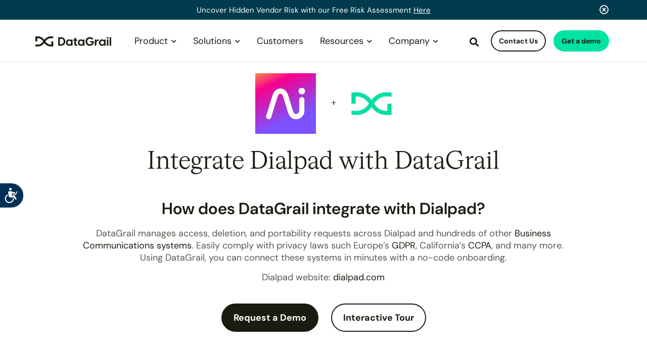

--- FILE ---
content_type: text/html; charset=UTF-8
request_url: https://www.datagrail.io/integrations/dialpad/
body_size: 36028
content:


    <!DOCTYPE html>
<html lang="en">
    <head>

    			<title>Dialpad Integration | DataGrail</title>
<link data-rocket-prefetch href="https://www.googletagmanager.com" rel="dns-prefetch">
<link data-rocket-prefetch href="https://cdn.matomo.cloud" rel="dns-prefetch">
<link data-rocket-prefetch href="https://ajax.googleapis.com" rel="dns-prefetch">
<link data-rocket-prefetch href="https://js.hsforms.net" rel="dns-prefetch">
<link data-rocket-prefetch href="https://cdn.jsdelivr.net" rel="dns-prefetch">
<link crossorigin data-rocket-preload as="font" href="https://www.datagrail.io/wp-content/cache/fonts/1/google-fonts/fonts/s/dmsans/v17/rP2Hp2ywxg089UriCZOIHQ.woff2" rel="preload">
<link crossorigin data-rocket-preload as="font" href="https://www.datagrail.io/wp-content/themes/datagrail/assets/fonts/fontawesome/webfonts/fa-regular-400.woff2" rel="preload">
<link crossorigin data-rocket-preload as="font" href="https://www.datagrail.io/wp-content/themes/datagrail/assets/fonts/fontawesome/webfonts/fa-solid-900.ttf" rel="preload">
<link crossorigin data-rocket-preload as="font" href="https://www.datagrail.io/wp-content/themes/datagrail/assets/fonts/heavyweight-cigars/HW-Cigars-Regular.woff" rel="preload">
<style id="wpr-usedcss">html{font-family:sans-serif;-ms-text-size-adjust:100%;-webkit-text-size-adjust:100%}article,aside,details,figcaption,figure,footer,header,hgroup,main,menu,nav,section,summary{display:block}audio,canvas,progress,video{display:inline-block;vertical-align:baseline}audio:not([controls]){display:none;height:0}a:active,a:hover{outline:0}abbr[title]{border-bottom:none;text-decoration:underline;text-decoration:underline dotted}strong{font-weight:700}dfn{font-style:italic}h1{font-size:2em;margin:.67em 0}mark{background:#ff0;color:#000}img{border:0}svg:not(:root){overflow:hidden}figure{margin:1em 40px}hr{-webkit-box-sizing:content-box;-moz-box-sizing:content-box;box-sizing:content-box;height:0}pre{overflow:auto}code,kbd,pre,samp{font-family:monospace,monospace;font-size:1em}button,input,optgroup,select,textarea{color:inherit;font:inherit;margin:0}button{overflow:visible}button,html input[type=button],input[type=reset],input[type=submit]{-webkit-appearance:button;cursor:pointer}button[disabled],html input[disabled]{cursor:default}button::-moz-focus-inner,input::-moz-focus-inner{border:0;padding:0}input{line-height:normal}input[type=checkbox],input[type=radio]{-webkit-box-sizing:border-box;-moz-box-sizing:border-box;box-sizing:border-box;padding:0}input[type=number]::-webkit-inner-spin-button,input[type=number]::-webkit-outer-spin-button{height:auto}input[type=search]{-webkit-appearance:textfield;-webkit-box-sizing:content-box;-moz-box-sizing:content-box;box-sizing:content-box}input[type=search]::-webkit-search-cancel-button,input[type=search]::-webkit-search-decoration{-webkit-appearance:none}fieldset{border:1px solid silver;margin:0 2px;padding:.35em .625em .75em}legend{border:0;padding:0}optgroup{font-weight:700}table{border-collapse:collapse;border-spacing:0}td,th{padding:0}@media print{*,:after,:before{color:#000!important;text-shadow:none!important;background:0 0!important;-webkit-box-shadow:none!important;box-shadow:none!important}a,a:visited{text-decoration:underline}a[href]:after{content:" (" attr(href) ")"}abbr[title]:after{content:" (" attr(title) ")"}a[href^="#"]:after,a[href^="javascript:"]:after{content:""}blockquote,pre{border:1px solid #999;page-break-inside:avoid}thead{display:table-header-group}img,tr{page-break-inside:avoid}img{max-width:100%!important}h2,h3,p{orphans:3;widows:3}h2,h3{page-break-after:avoid}.label{border:1px solid #000}.table{border-collapse:collapse!important}.table td,.table th{background-color:#fff!important}}*{-webkit-box-sizing:border-box;-moz-box-sizing:border-box;box-sizing:border-box}:after,:before{-webkit-box-sizing:border-box;-moz-box-sizing:border-box;box-sizing:border-box}html{font-size:10px;-webkit-tap-highlight-color:transparent}body{font-family:"Helvetica Neue",Helvetica,Arial,sans-serif;font-size:14px;line-height:1.42857143;color:#333;background-color:#fff}button,input,select,textarea{font-family:inherit;font-size:inherit;line-height:inherit}a{color:#337ab7;text-decoration:none}a:focus,a:hover{color:#23527c;text-decoration:underline}a:focus{outline:0}figure{margin:0}img{vertical-align:middle}hr{margin-top:20px;margin-bottom:20px;border:0;border-top:1px solid #eee}[role=button]{cursor:pointer}.container{padding-right:15px;padding-left:15px;margin-right:auto;margin-left:auto}@media (min-width:768px){.container{width:750px}}@media (min-width:992px){.container{width:970px}}@media (min-width:1200px){.container{width:1170px}}.container-fluid{padding-right:15px;padding-left:15px;margin-right:auto;margin-left:auto}.row{margin-right:-15px;margin-left:-15px}.col-md-3,.col-md-5,.col-md-6,.col-md-7,.col-md-9,.col-sm-12,.col-sm-3,.col-sm-4,.col-sm-6,.col-sm-8,.col-xs-10,.col-xs-12,.col-xs-6,.col-xs-8{position:relative;min-height:1px;padding-right:15px;padding-left:15px}.col-xs-10,.col-xs-12,.col-xs-6,.col-xs-8{float:left}.col-xs-12{width:100%}.col-xs-10{width:83.33333333%}.col-xs-8{width:66.66666667%}.col-xs-6{width:50%}.col-xs-offset-2{margin-left:16.66666667%}.col-xs-offset-1{margin-left:8.33333333%}.col-xs-offset-0{margin-left:0}@media (min-width:768px){.col-sm-12,.col-sm-3,.col-sm-4,.col-sm-6,.col-sm-8{float:left}.col-sm-12{width:100%}.col-sm-8{width:66.66666667%}.col-sm-6{width:50%}.col-sm-4{width:33.33333333%}.col-sm-3{width:25%}.col-sm-pull-3{right:25%}.col-sm-push-3{left:25%}.col-sm-offset-2{margin-left:16.66666667%}}@media (min-width:992px){.col-md-3,.col-md-5,.col-md-6,.col-md-7,.col-md-9{float:left}.col-md-9{width:75%}.col-md-7{width:58.33333333%}.col-md-6{width:50%}.col-md-5{width:41.66666667%}.col-md-3{width:25%}.col-md-pull-9{right:75%}.col-md-push-3{left:25%}}.container-fluid:after,.container-fluid:before,.container:after,.container:before,.row:after,.row:before{display:table;content:" "}.container-fluid:after,.container:after,.row:after{clear:both}.hide{display:none!important}.show{display:block!important}.invisible{visibility:hidden}.hidden{display:none!important}@-ms-viewport{width:device-width}.hamburger{font:inherit;display:inline-block;overflow:visible;margin:0;padding:15px;cursor:pointer;transition-timing-function:linear;transition-duration:.15s;transition-property:opacity,filter;text-transform:none;color:inherit;border:0;background-color:transparent}.hamburger.is-active:hover,.hamburger:hover{opacity:.7}.hamburger.is-active .hamburger-inner,.hamburger.is-active .hamburger-inner:after,.hamburger.is-active .hamburger-inner:before{background-color:#000}.hamburger-box{position:relative;display:inline-block;width:40px;height:24px}.hamburger-inner{top:50%;display:block;margin-top:-2px}.hamburger-inner,.hamburger-inner:after,.hamburger-inner:before{position:absolute;width:40px;height:4px;transition-timing-function:ease;transition-duration:.15s;transition-property:transform;border-radius:4px;background-color:#000}.hamburger-inner:after,.hamburger-inner:before{display:block;content:""}.hamburger-inner:before{top:-10px}.hamburger-inner:after{bottom:-10px}.hamburger--spin .hamburger-inner{transition-timing-function:cubic-bezier(.55,.055,.675,.19);transition-duration:.22s}.hamburger--spin .hamburger-inner:before{transition:top .1s ease-in .25s,opacity .1s ease-in}.hamburger--spin .hamburger-inner:after{transition:bottom .1s ease-in .25s,transform .22s cubic-bezier(.55,.055,.675,.19)}.hamburger--spin.is-active .hamburger-inner{transition-delay:.12s;transition-timing-function:cubic-bezier(.215,.61,.355,1);transform:rotate(225deg)}.hamburger--spin.is-active .hamburger-inner:before{top:0;transition:top .1s ease-out,opacity .1s ease-out .12s;opacity:0}.hamburger--spin.is-active .hamburger-inner:after{bottom:0;transition:bottom .1s ease-out,transform .22s cubic-bezier(.215,.61,.355,1) .12s;transform:rotate(-90deg)}.fa-brands,.fa-solid,.fab,.far,.fas{-moz-osx-font-smoothing:grayscale;-webkit-font-smoothing:antialiased;display:var(--fa-display,inline-block);font-style:normal;font-variant:normal;line-height:1;text-rendering:auto}.fa-solid,.far,.fas{font-family:"Font Awesome 6 Free"}.fa-brands,.fab{font-family:"Font Awesome 6 Brands"}.fa-search:before{content:"\f002"}.fa-plus:before{content:"\2b"}.fa-angle-up:before{content:"\f106"}.fa-times-circle:before{content:"\f057"}:root{--fa-style-family-brands:"Font Awesome 6 Brands";--fa-font-brands:normal 400 1em/1 "Font Awesome 6 Brands"}@font-face{font-family:"Font Awesome 6 Brands";font-style:normal;font-weight:400;font-display:swap;src:url(https://www.datagrail.io/wp-content/themes/datagrail/assets/fonts/fontawesome/webfonts/fa-brands-400.woff2) format("woff2"),url(https://www.datagrail.io/wp-content/themes/datagrail/assets/fonts/fontawesome/webfonts/fa-brands-400.ttf) format("truetype")}.fa-brands,.fab{font-weight:400}.fa-linkedin-in:before{content:"\f0e1"}.fa-x-twitter:before{content:"\e61b"}.fa-youtube:before{content:"\f167"}:root{--fa-font-regular:normal 400 1em/1 "Font Awesome 6 Free"}@font-face{font-family:"Font Awesome 6 Free";font-style:normal;font-weight:400;font-display:swap;src:url(https://www.datagrail.io/wp-content/themes/datagrail/assets/fonts/fontawesome/webfonts/fa-regular-400.woff2) format("woff2"),url(https://www.datagrail.io/wp-content/themes/datagrail/assets/fonts/fontawesome/webfonts/fa-regular-400.ttf) format("truetype")}.far{font-weight:400}:root{--fa-style-family-classic:"Font Awesome 6 Free";--fa-font-solid:normal 900 1em/1 "Font Awesome 6 Free"}@font-face{font-family:"Font Awesome 6 Free";font-style:normal;font-weight:900;font-display:swap;src:url(https://www.datagrail.io/wp-content/themes/datagrail/assets/fonts/fontawesome/webfonts/fa-solid-900.woff2) format("woff2"),url(https://www.datagrail.io/wp-content/themes/datagrail/assets/fonts/fontawesome/webfonts/fa-solid-900.ttf) format("truetype")}.fa-solid,.fas{font-weight:900}@font-face{font-family:"Font Awesome 5 Brands";font-display:swap;font-weight:400;src:url(https://www.datagrail.io/wp-content/themes/datagrail/assets/fonts/fontawesome/webfonts/fa-brands-400.woff2) format("woff2"),url(https://www.datagrail.io/wp-content/themes/datagrail/assets/fonts/fontawesome/webfonts/fa-brands-400.ttf) format("truetype")}@font-face{font-family:"Font Awesome 5 Free";font-display:swap;font-weight:900;src:url(https://www.datagrail.io/wp-content/themes/datagrail/assets/fonts/fontawesome/webfonts/fa-solid-900.woff2) format("woff2"),url(https://www.datagrail.io/wp-content/themes/datagrail/assets/fonts/fontawesome/webfonts/fa-solid-900.ttf) format("truetype")}@font-face{font-family:"Font Awesome 5 Free";font-display:swap;font-weight:400;src:url(https://www.datagrail.io/wp-content/themes/datagrail/assets/fonts/fontawesome/webfonts/fa-regular-400.woff2) format("woff2"),url(https://www.datagrail.io/wp-content/themes/datagrail/assets/fonts/fontawesome/webfonts/fa-regular-400.ttf) format("truetype")}@font-face{font-family:FontAwesome;font-display:swap;src:url(https://www.datagrail.io/wp-content/themes/datagrail/assets/fonts/fontawesome/webfonts/fa-solid-900.woff2) format("woff2"),url(https://www.datagrail.io/wp-content/themes/datagrail/assets/fonts/fontawesome/webfonts/fa-solid-900.ttf) format("truetype")}@font-face{font-family:FontAwesome;font-display:swap;src:url(https://www.datagrail.io/wp-content/themes/datagrail/assets/fonts/fontawesome/webfonts/fa-brands-400.woff2) format("woff2"),url(https://www.datagrail.io/wp-content/themes/datagrail/assets/fonts/fontawesome/webfonts/fa-brands-400.ttf) format("truetype")}@font-face{font-family:FontAwesome;font-display:swap;src:url(https://www.datagrail.io/wp-content/themes/datagrail/assets/fonts/fontawesome/webfonts/fa-regular-400.woff2) format("woff2"),url(https://www.datagrail.io/wp-content/themes/datagrail/assets/fonts/fontawesome/webfonts/fa-regular-400.ttf) format("truetype");unicode-range:u+f003,u+f006,u+f014,u+f016-f017,u+f01a-f01b,u+f01d,u+f022,u+f03e,u+f044,u+f046,u+f05c-f05d,u+f06e,u+f070,u+f087-f088,u+f08a,u+f094,u+f096-f097,u+f09d,u+f0a0,u+f0a2,u+f0a4-f0a7,u+f0c5,u+f0c7,u+f0e5-f0e6,u+f0eb,u+f0f6-f0f8,u+f10c,u+f114-f115,u+f118-f11a,u+f11c-f11d,u+f133,u+f147,u+f14e,u+f150-f152,u+f185-f186,u+f18e,u+f190-f192,u+f196,u+f1c1-f1c9,u+f1d9,u+f1db,u+f1e3,u+f1ea,u+f1f7,u+f1f9,u+f20a,u+f247-f248,u+f24a,u+f24d,u+f255-f25b,u+f25d,u+f271-f274,u+f278,u+f27b,u+f28c,u+f28e,u+f29c,u+f2b5,u+f2b7,u+f2ba,u+f2bc,u+f2be,u+f2c0-f2c1,u+f2c3,u+f2d0,u+f2d2,u+f2d4,u+f2dc}@font-face{font-family:'DM Sans';font-style:normal;font-weight:100 1000;font-display:swap;src:url(https://www.datagrail.io/wp-content/cache/fonts/1/google-fonts/fonts/s/dmsans/v17/rP2Hp2ywxg089UriCZOIHQ.woff2) format('woff2');unicode-range:U+0000-00FF,U+0131,U+0152-0153,U+02BB-02BC,U+02C6,U+02DA,U+02DC,U+0304,U+0308,U+0329,U+2000-206F,U+20AC,U+2122,U+2191,U+2193,U+2212,U+2215,U+FEFF,U+FFFD}img:is([sizes=auto i],[sizes^="auto," i]){contain-intrinsic-size:3000px 1500px}img.emoji{display:inline!important;border:none!important;box-shadow:none!important;height:1em!important;width:1em!important;margin:0 .07em!important;vertical-align:-.1em!important;background:0 0!important;padding:0!important}.rp4wp-related-job_listing>ul li.job_listing a div.position .company .tagline,.rp4wp-related-job_listing>ul li.no_job_listings_found a div.position .company .tagline,ul.job_listings li.job_listing a div.position .company .tagline,ul.job_listings li.no_job_listings_found a div.position .company .tagline{margin-left:.5em}html{line-height:1.15;-webkit-text-size-adjust:100%}body{margin:0}hr{box-sizing:content-box;height:0;overflow:visible}pre{font-family:monospace,monospace;font-size:1em}a{background-color:transparent}abbr[title]{border-bottom:none;text-decoration:underline;-webkit-text-decoration:underline dotted;text-decoration:underline dotted}strong{font-weight:bolder}code,kbd,samp{font-family:monospace,monospace;font-size:1em}small{font-size:80%}sub,sup{font-size:75%;line-height:0;position:relative;vertical-align:baseline}sub{bottom:-.25em}sup{top:-.5em}img{border-style:none}button,input,optgroup,select,textarea{font-family:inherit;font-size:100%;line-height:1.15;margin:0}button,input{overflow:visible}button,select{text-transform:none}[type=button],[type=reset],[type=submit],button{-webkit-appearance:button}[type=button]::-moz-focus-inner,[type=reset]::-moz-focus-inner,[type=submit]::-moz-focus-inner,button::-moz-focus-inner{border-style:none;padding:0}[type=button]:-moz-focusring,[type=reset]:-moz-focusring,[type=submit]:-moz-focusring,button:-moz-focusring{outline:ButtonText dotted 1px}fieldset{padding:.35em .75em .625em}legend{box-sizing:border-box;color:inherit;display:table;max-width:100%;padding:0;white-space:normal}progress{vertical-align:baseline}textarea{overflow:auto}[type=checkbox],[type=radio]{box-sizing:border-box;padding:0}[type=number]::-webkit-outer-spin-button{height:auto}[type=search]{-webkit-appearance:textfield;outline-offset:-2px}[type=search]::-webkit-search-decoration{-webkit-appearance:none}::-webkit-file-upload-button{-webkit-appearance:button;font:inherit}details{display:block}summary{display:list-item}[hidden]{display:none}.sh-aqua{color:#00e3a3!important}.sh-navy25{color:#c7d9de!important}.sh-black{color:#1c1b11}.sh-gray90{color:#33322d}.sh-gray75{color:#585750}.sh-bg-navy{background-color:#003b4d!important}.sh-2024{font:400 1.8rem "DM Sans",sans-serif;font-optical-sizing:auto;font-weight:400;font-style:normal;line-height:1.35}.sh-2024 .heading{line-height:1.1;font-weight:400}.sh-2024 .heading--medium{font-family:"Cigars Regular",serif;font-size:4.8rem}.sh-2024 .heading--small{font-size:3.2rem;font-weight:600;line-height:1.35}.orange{color:#ed4723}.black-font{font-weight:900}body,html{-webkit-font-smoothing:antialiased;-moz-osx-font-smoothing:grayscale;font-family:"DM Sans",sans-serif;line-height:1.5;font-weight:400;color:#002f57}html{font-size:62.5%}body{font-size:1.7rem}img{height:auto}picture img{max-width:100%;height:auto!important}.text12{font-size:1.2rem}.text14{font-size:1.4rem}.text18{font-size:1.8rem}.text20{font-size:2rem}.text-center{text-align:center}.text-right{text-align:right}.container{max-width:100rem}.btn{display:block;background-color:#0671ec;border:1px solid #0671ec;color:#fff;position:relative;font-size:1.4rem;line-height:1.2;font-weight:500;letter-spacing:.2rem;border-radius:2rem;padding:1rem 4rem;transition:background-color .3s ease;text-align:center;text-transform:uppercase;text-decoration:none!important;cursor:pointer;transition:all .2s ease}.btn:hover{border:1px solid #1a3eba;text-decoration:none!important;color:#1a3eba!important;background-color:#fff}.btn.btn--inline,.btn.btn-inline{display:inline-block;margin-right:2rem}.btn.btn--inline:last-child,.btn.btn-inline:last-child{margin-right:0}.btn-wrapper{position:relative;z-index:1;display:inline-block}a{color:#00e3a3;cursor:pointer}a:hover{color:#00e3a3}input:not([type=radio]):not([type=checkbox]){-webkit-appearance:none;border-radius:0}sup{font-size:.5em;top:-1rem}.flex{display:flex}.justify-between{justify-content:space-between}.fas{font-family:"Font Awesome 5 Pro"!important;font-weight:900!important}.block{display:block}.inline-block{display:inline-block}.btn-wrapper+.btn-wrapper{margin-left:5rem}.none{display:none}.mbtm10{margin-bottom:1rem}.mbtm15{margin-bottom:1.5rem}.mbtm25{margin-bottom:2.5rem}.mtop15{margin-top:1.5rem}.mtop20{margin-top:2rem}.mtop25{margin-top:2.5rem}.mtop30{margin-top:3rem}.mtop50{margin-top:5rem}.mtop60{margin-top:6rem}.ptop50{padding-top:5rem!important}.pbase40{padding-bottom:4rem!important}.pbase55{padding-bottom:5.5rem}.pboth50{padding-top:5rem;padding-bottom:5rem}input{border:1px solid #e4e6e8;border-radius:1rem;font-weight:700}nav{padding:0;width:100%;background:#fff;top:0;left:0;z-index:10;position:fixed;border-bottom:1px solid #e4e6e8;transition:all .3s ease}nav .container,nav .container-fluid{height:7rem;padding-top:1.7rem;padding-bottom:1.7rem}nav li a{font-size:1.7rem}nav.scrolled .nav{margin-top:.2rem!important}nav.scrolled{padding:0}nav.scrolled .container{height:5rem;padding-top:1rem;padding-bottom:1rem}nav.scrolled .nav-btn .btn{padding:.7rem .75rem}.nav--secondary{position:absolute;right:0;width:54rem;text-align:right;border-left:1px solid #f4f4f2}.nav--secondary .nav-btn{position:relative!important}.nav-btn{position:absolute!important;right:0;top:-.2rem;padding-bottom:0!important;padding:0 .5rem!important}.nav-btn .btn{color:#fff;font-size:1.2rem;padding:.75rem 1rem;letter-spacing:.1rem;transition:all .3s}.nav-btn .btn.btn--ghost{background-color:#fff;color:#0671ec!important}.nav-search i{display:inline-block;overflow:hidden;margin-right:.5rem;padding-left:.1rem;width:2rem;height:2.55rem;vertical-align:middle;position:relative;top:-.1rem;font-family:"Font Awesome";font-style:normal;font-size:1.7rem;cursor:pointer;color:#007ac1}.nav-search i:hover{color:#ff9c00}.nav-search i:before{margin-right:1rem}.topnav-searchbar{height:0;visibility:hidden;opacity:0;position:relative;background-color:#f7f9fb;text-align:center;transition:all .3s linear}.topnav-searchbar.visible{visibility:visible!important;opacity:1!important}.topnav-searchbar.expanded{height:auto;min-height:4rem;padding:2rem}.topnav-searchbar #searchsubmit{display:inline-block;vertical-align:top;background-color:#fc3;position:relative;font-size:1.3rem;line-height:1.2;font-weight:500;letter-spacing:.2rem;color:#002f57!important;border-radius:2rem;padding:.75rem 2rem;border:1px solid #fc3;transition:background-color .3s ease;text-align:center;text-transform:uppercase;text-decoration:none!important;cursor:pointer}.topnav-searchbar input[type=text]{display:inline-block;vertical-align:top;border-radius:0;border-color:#002f57;padding:.46rem 2rem .5rem;min-width:30rem;margin-right:1rem;font-weight:400}.hamburger{position:absolute;float:right;z-index:9999;cursor:pointer;display:none}.logoframe img{height:2rem!important;width:auto;display:inline-block;vertical-align:top}.logoframe{width:20rem;float:left;transition:all .4s ease-in-out;overflow:hidden;position:relative;text-align:left;top:.5rem}.logo-text{margin-left:0;transition:all .3s;position:absolute;top:0;left:4.7rem!important}nav.scrolled .logoframe{width:4rem}nav.scrolled .logo-text{opacity:0;-webkit-transform:translateY(-3px);transform:translateY(-3px)}.logo{width:22.5rem;display:inline-block;float:left}.logo img{width:100%}.mobile-open .nav-outer{opacity:1!important;visibility:visible!important}.nav{float:left;padding-left:0;margin:.2rem 0 0 1.5rem;transition:margin .3s}.nav li{display:inline-block;vertical-align:top;text-align:center;padding:0 1.25rem;margin-top:0;position:relative}.nav li a{color:#0671ec;padding-bottom:1rem}.nav li a:hover{text-decoration:none;color:#ff9c00}.nav li a.btn:hover{color:#002f57!important;background:#fff!important}.nav li .sub-menu{display:none;margin-left:-2.5rem;margin-top:2.2rem;padding:1rem 1.5rem 2rem;background:#fff;text-align:left;box-shadow:0 0 3.2rem rgba(0,0,0,.1)}.nav li .sub-menu ul{display:inline-block;padding:0 2rem 0 0;margin:0;vertical-align:top;width:100%}.nav li .sub-menu li{display:block;text-align:left;padding:.8rem 0}.nav li .sub-menu li a{font-size:1.6rem}.nav li ul li{padding-bottom:0}.sub-menu{opacity:0;transition:all .2s ease-in-out}.menu-pad{height:0}.topnav-promo{display:inline-block;padding:.5rem 0 1rem 1rem}.topnav-promo .topnav-promo-img{background-color:#f4f4f2;background-repeat:no-repeat;background-position:center;background-size:cover;height:0;padding-bottom:58%;margin-bottom:1.5rem;border:1px solid #e5edf3;border-radius:1rem;overflow:hidden}.topnav-promo .topnav-promo-txt{font-size:1.4rem;line-height:1.1;color:#666}nav.topnav--sh{font-family:"DM Sans",sans-serif;padding:0;width:100%;background:#fff;top:0;left:0;z-index:100;position:fixed;border-bottom:1px solid #e4e6e8;transition:all .3s ease}nav.topnav--sh .container,nav.topnav--sh .container-fluid{height:auto;padding-top:2.4rem;padding-bottom:2.4rem}nav.topnav--sh li a{font-size:1.8rem}nav.topnav--sh .logoframe{width:15rem;float:left;transition:all .4s ease-in-out;overflow:hidden;position:relative;text-align:left;top:.6rem}nav.topnav--sh .logoframe img{height:2rem!important;width:auto;display:inline-block;vertical-align:top}nav.topnav--sh .logoframe .logo-text{margin-left:0;transition:all .3s;position:relative;top:.3rem;left:0!important}nav.topnav--sh .navBar{width:114rem;padding-left:0;padding-right:0;max-width:100%;margin:auto}nav.topnav--sh .nav-outer{position:relative;z-index:10}nav.topnav--sh .nav--secondary{position:absolute;right:0;width:31rem;text-align:right;border-left:none}nav.topnav--sh .nav--secondary .nav-btn{position:relative!important}nav.topnav--sh .nav-btn{position:absolute!important;z-index:100;right:0;top:-.5rem;padding-bottom:0!important;padding:0 .5rem!important}nav.topnav--sh .nav-btn .btn{font-size:1.4rem;padding:1rem 1.4rem;transition:all .3s}nav.topnav--sh .nav-search i{display:inline-block;overflow:hidden;margin-right:.5rem;padding-top:.1rem;padding-left:.1rem;width:2rem;height:2rem;vertical-align:middle;position:relative;top:.5rem;font-family:"Font Awesome";font-style:normal;font-size:1.8rem;cursor:pointer;color:#1c1b11;transition:all .2s}nav.topnav--sh .nav-search i:hover{color:#00e3a3}nav.topnav--sh .nav-search i:before{margin-right:1rem}nav.topnav--sh .topnav-searchbar{height:0;visibility:hidden;opacity:0;position:relative;background-color:#d1e8e0;text-align:center;transition:all .3s linear}nav.topnav--sh .topnav-searchbar.visible{visibility:visible!important;opacity:1!important;height:auto!important}nav.topnav--sh .topnav-searchbar.expanded{height:auto;min-height:4rem;padding:2rem}nav.topnav--sh .topnav-searchbar #searchsubmit{display:inline-block;vertical-align:top;background-color:#00e3a3;position:relative;font-size:1.3rem;line-height:1.2;font-weight:500;letter-spacing:.2rem;color:#1c1b11!important;padding:.75rem 2rem;border:1px solid #00e3a3;border-radius:2rem;transition:background-color .3s ease;text-align:center;text-transform:none;text-decoration:none!important;cursor:pointer}nav.topnav--sh .topnav-searchbar input[type=text]{display:inline-block;vertical-align:top;border-radius:1.6rem;border-color:#1c1b11;padding:.46rem 2rem .5rem;min-width:30rem;margin-right:1rem;font-weight:400}nav.topnav--sh .hamburger{position:absolute;top:0;float:none;z-index:9999;padding:2.4rem 1.6rem;cursor:pointer}nav.topnav--sh .hamburger .hamburger-box{width:2.2rem;height:2.2rem}nav.topnav--sh .hamburger .hamburger-box .hamburger-inner{height:.2rem}nav.topnav--sh .hamburger .hamburger-box .hamburger-inner::after,nav.topnav--sh .hamburger .hamburger-box .hamburger-inner::before{height:.2rem}nav.topnav--sh .nav{float:left;padding-left:0;margin:.2rem 0 0 3.2rem;transition:margin .3s}nav.topnav--sh .nav li{display:inline-block;vertical-align:top;text-align:center;padding:0 .8rem;margin-top:0;position:relative}nav.topnav--sh .nav li.dropdownLink,nav.topnav--sh .nav li.nodropdownLink{padding:0 .6rem}nav.topnav--sh .nav li.dropdownLink a.dropdownLink-link,nav.topnav--sh .nav li.nodropdownLink a.dropdownLink-link{display:block;position:relative;padding:.4rem .8rem;border-radius:.8rem;text-decoration:none!important}nav.topnav--sh .nav li.dropdownLink a.dropdownLink-link:hover,nav.topnav--sh .nav li.nodropdownLink a.dropdownLink-link:hover{background-color:#d1e8e0}nav.topnav--sh .nav li.dropdownLink a.dropdownLink-link:hover:after,nav.topnav--sh .nav li.nodropdownLink a.dropdownLink-link:hover:after{-webkit-transform:rotate(180deg);transform:rotate(180deg)}nav.topnav--sh .nav li.dropdownLink a.dropdownLink-link{padding:.4rem 2.5rem .4rem .8rem}nav.topnav--sh .nav li.dropdownLink a.dropdownLink-link:after{content:'\f078';font-family:"Font Awesome";font-size:1.1rem;color:#1c1b11;position:absolute;right:.8rem;top:1rem;transition:all .2s ease}nav.topnav--sh .nav li.dropdownLink a.dropdownLink-link.active,nav.topnav--sh .nav li.dropdownLink a.dropdownLink-link:hover{background-color:#d1e8e0}nav.topnav--sh .nav li.dropdownLink a.dropdownLink-link.active:after,nav.topnav--sh .nav li.dropdownLink a.dropdownLink-link:hover:after{-webkit-transform:rotate(180deg);transform:rotate(180deg)}nav.topnav--sh .nav a{color:#1c1b11;padding-bottom:1rem}nav.topnav--sh .nav a:hover{text-decoration:none;color:#1c1b11}nav.topnav--sh .nav a.btn:hover{color:#002f57!important;background:#fff!important}nav.topnav--sh .nav li ul li{padding-bottom:0}nav.topnav--sh .menu-pad{height:0}nav.topnav--sh .dropmenu{position:absolute;width:100%;top:3.2rem;left:0;display:none;opacity:0;padding:2.4rem 1.5rem 2rem 0;background:#fff;text-align:left;border:none!important;box-shadow:none;transition:all .2s ease-in-out}nav.topnav--sh .dropmenu.visible{display:block!important;opacity:1;z-index:9}nav.topnav--sh .dropmenu .dropmenu-row::after{content:'';display:block;height:1px;padding-top:2rem;margin:0 1.5rem 2rem;border-bottom:1px solid #d9d8d7}nav.topnav--sh .dropmenu ul{display:inline-block;padding:0;margin:0;vertical-align:top;width:100%}nav.topnav--sh .dropmenu li{display:block;text-align:left;padding:.8rem 0}nav.topnav--sh .dropmenu li a{font-size:1.8rem;color:#585750}nav.topnav--sh .dropmenu li a:hover{color:#1c1b11;text-decoration:underline}nav.topnav--sh .dropmenu li a.icon{display:block;height:4.8rem;padding-top:1rem;padding-left:6.5rem;margin:.4rem 0;position:relative}nav.topnav--sh .dropmenu li a.icon img{position:absolute;left:0;top:0;height:4.8rem;width:auto}nav.topnav--sh .dropmenu li a.icon--int{height:4rem!important;padding-top:.6rem!important;padding-left:5.6rem!important}nav.topnav--sh .dropmenu li a.icon--int img{height:4rem!important}nav.topnav--sh .dropmenu .dropmenu-label{display:block;font-size:2.4rem;font-weight:400;color:#1c1b11;margin-top:.2rem;margin-bottom:1.4rem}nav.topnav--sh .topnav-promo{display:inline-block;padding:0;border:1px solid #ebeae8;border-radius:2.8rem}nav.topnav--sh .topnav-promo .topnav-promo-img{background-color:#f4f4f2;background-repeat:no-repeat;background-position:center;background-size:cover;height:0;padding-bottom:66%;margin-bottom:0;border-radius:2.8rem;overflow:hidden}nav.topnav--sh .topnav-promo .topnav-promo-txt{padding:1.6rem;font-size:1.4rem;line-height:1.35;color:#585750}nav.topnav--sh .topnav-promo .topnav-promo-txt p{min-height:5.7rem}nav.topnav--sh.mobile-open .nav-outer{opacity:1!important;visibility:visible!important}nav.topnav--sh.scrolled{padding:0}nav.topnav--sh.scrolled .container,nav.topnav--sh.scrolled .container-fluid{height:auto;padding-top:1rem;padding-bottom:1rem}nav.topnav--sh.scrolled .logoframe{width:12rem;top:.8rem}nav.topnav--sh.scrolled .logoframe .logo-text,nav.topnav--sh.scrolled .logoframe .logo-text img{opacity:1;-webkit-transform:translateY(0);transform:translateY(0);width:100%;height:auto!important}nav.topnav--sh.scrolled .nav{margin-top:.2rem!important;margin-left:2rem}nav.topnav--sh.scrolled .nav-btn{top:-.25rem}nav.topnav--sh.scrolled .nav-btn .btn{padding:.7rem 1rem}.table{width:100%;height:100%;padding:0;margin:0;display:table}.tablecell{width:100%;height:100%;padding:0;margin:0;display:table-cell;vertical-align:middle}header{margin-top:7rem;padding-bottom:6rem;position:relative}header img{width:100%}.privacy{padding-top:15rem}.privacy .index{position:fixed;overflow-y:scroll;width:15%;height:80vh;margin-bottom:20rem}.privacy .index.lessvh{height:50vh}.videomodalbg{position:fixed;top:0;left:0;width:100%;height:100vh;z-index:1000;background:rgba(255,255,255,.95);display:none}.videomodalbg iframe{width:87rem;height:49rem;display:block;margin:0 auto;background:#fff}.close-modal-wrapper{position:absolute;top:0;right:0;height:3rem;width:3rem;background:#585750}.close-modal{position:absolute;top:50%;left:50%;-webkit-transform:translate(-50%,-50%);transform:translate(-50%,-50%);cursor:pointer}.more-info{display:none;text-align:left;margin-top:5rem}.testimonials-slider .slide{padding-bottom:2.5rem;position:relative;z-index:1}.slick-dots{position:absolute;bottom:-2.5rem;display:block;width:100%;padding:0;margin:0;list-style:none;text-align:center}.slick-dots li{position:relative;display:inline-block;width:1rem;height:1rem;margin:0 .5rem;padding:0;cursor:pointer;z-index:0}.slick-dots li button{font-size:0;line-height:0;display:block;width:100%;height:100%;padding:.5rem;cursor:pointer;color:transparent;border:0;outline:0;background:#b7b8b9;border-radius:50%}.slick-dots li button:focus,.slick-dots li button:hover{outline:0}.slick-dots li button:focus:before,.slick-dots li button:hover:before{opacity:1}.slick-dots li button:before{font-family:slick;font-size:8rem;line-height:0;position:absolute;border-radius:50%;top:0;left:0;width:100%;height:100%;content:'';background:#969690;text-align:center;color:#b7b8b9;-webkit-font-smoothing:antialiased;-moz-osx-font-smoothing:grayscale}.slick-dots li.slick-active button:before{background:#00e3a3}.slick-initialized .slick-slide.slick-active{z-index:1}.slick-slide img{max-width:100%}header.about{padding-top:6rem}.fa-chevron-right.slick-arrow{position:absolute;right:-2rem;z-index:2;top:46%}.fa-chevron-left.slick-arrow{position:absolute;left:-2rem;z-index:2;top:46%}.far.slick-arrow{font-size:2rem;color:#cacaca;cursor:pointer}.map{width:100%}.custom-select{position:relative}.custom-select select{display:none}.select-selected{background-color:#fff;position:relative;z-index:2;font-weight:700}.select-selected:after{font-family:"Font Awesome";content:"\f0b0";font-size:2.2rem;line-height:1;float:right;margin-left:.8rem}.select-selected.select-arrow-active:after{top:.7rem}.select-items div,.select-selected{color:#152931;cursor:pointer}.select-selected{color:#152931;cursor:pointer;font-size:1rem}.select-items div{padding:1px 2rem!important}.select-items{position:absolute;padding:1.4rem 0;font-size:1.4rem;font-weight:400;border:1px solid #ebeaeb;background-color:#fff;top:100%;left:0;right:0;z-index:1;border-radius:.5rem;margin-top:.5rem;text-align:left}.select-items .same-as-selected{display:none}.select-hide{display:none}.checkboxcontainer{display:block;position:relative;padding-left:3.5rem;margin-bottom:1.2rem;cursor:pointer;-webkit-user-select:none;-moz-user-select:none;-ms-user-select:none;user-select:none;text-align:left;font-weight:700;margin-top:2.5rem}.checkboxcontainer.error{color:red}.checkboxcontainer input{position:absolute;opacity:0;cursor:pointer;height:0;width:0}.required{color:#e4e6e8}input:focus,textarea:focus{outline:0}input:focus{border-color:inherit;box-shadow:none}section{padding:4.8rem 0}footer{padding-top:1.3rem;background:#0f2838}footer p{margin-bottom:0!important;margin-top:.3rem!important}.main-footer{position:relative;padding-bottom:5rem;top:2.6rem;background:#0f2838}.main-footer a{color:#fff;padding:.7rem 0}.main-footer a:hover{color:#ff9c00;text-decoration:none}.main-footer a:hover span{text-decoration:none!important}.main-footer p{padding-bottom:.8rem;color:#fff}.main-footer .footer-logo,.main-footer .footer-logo a{display:block}.main-footer .footersocial{font-size:1.8rem;outline:0!important;text-decoration:none!important}.footer-logo{width:25.7rem;margin-bottom:2rem;vertical-align:bottom}.footersocial{margin-right:1.5rem;font-size:1.6rem}.form-modal-inner li,.form-modal-inner ul{padding:0;margin:0;list-style:none}.form-modal-inner ul label{display:block;margin-bottom:1.5rem}.form-modal-inner:not(.form-modal-inner--sh) input[type=email],.form-modal-inner:not(.form-modal-inner--sh) input[type=phone],.form-modal-inner:not(.form-modal-inner--sh) input[type=tel],.form-modal-inner:not(.form-modal-inner--sh) input[type=text]{border-radius:0!important;width:100%!important;border:0!important;border-bottom:1px solid #ccc!important;padding:1rem;margin-bottom:2rem}.form-modal-inner label{display:none}.wysiwyg{line-height:1.6}.wysiwyg a{text-decoration:none}.wysiwyg abbr{border-bottom:1px dotted;cursor:help}.wysiwyg cite{font-style:italic}.wysiwyg hr{background:#e6e6e6;border:none;display:block;height:1px;margin-bottom:1.4em;margin-top:1.4em}.wysiwyg img{vertical-align:text-bottom}.wysiwyg ins{background-color:#0f0;text-decoration:none}.wysiwyg mark{background-color:#ff0}.wysiwyg small{font-size:.8em}.wysiwyg strong{font-weight:700}.wysiwyg sub,.wysiwyg sup{font-size:.8em}.wysiwyg sub{vertical-align:sub}.wysiwyg sup{vertical-align:super}.wysiwyg blockquote,.wysiwyg dl,.wysiwyg ol,.wysiwyg p,.wysiwyg pre,.wysiwyg table,.wysiwyg ul{margin-bottom:1.4em}.wysiwyg blockquote:last-child,.wysiwyg dl:last-child,.wysiwyg ol:last-child,.wysiwyg p:last-child,.wysiwyg pre:last-child,.wysiwyg table:last-child,.wysiwyg ul:last-child{margin-bottom:0}.wysiwyg p:empty{display:none}.wysiwyg h1,.wysiwyg h2,.wysiwyg h3,.wysiwyg h4,.wysiwyg h5,.wysiwyg h6{font-weight:700;line-height:1.2}.wysiwyg h1:first-child,.wysiwyg h2:first-child,.wysiwyg h3:first-child,.wysiwyg h4:first-child,.wysiwyg h5:first-child,.wysiwyg h6:first-child{margin-top:0}.wysiwyg h1{font-size:2.4em;margin-bottom:.58333em;margin-top:.58333em;line-height:1}.wysiwyg h2{font-size:1.6em;margin-bottom:.875em;margin-top:1.75em;line-height:1.1}.wysiwyg h3{font-size:2rem;margin-bottom:1.07692em;margin-top:1.07692em}.wysiwyg h4{font-size:1.8rem;margin-bottom:1.16667em;margin-top:1.16667em}.wysiwyg h5{font-size:1.8rem;margin-bottom:1.27273em;margin-top:1.27273em}.wysiwyg h6{font-size:1.6rem;margin-bottom:1.4em;margin-top:1.4em}.wysiwyg dd{margin-left:1.4em}.wysiwyg ol,.wysiwyg ul{list-style-position:outside;margin-left:1.4em}.wysiwyg ol{list-style-type:decimal}.wysiwyg ol ol{list-style-type:lower-alpha}.wysiwyg ol ol ol{list-style-type:lower-roman}.wysiwyg ol ol ol ol{list-style-type:lower-greek}.wysiwyg ol ol ol ol ol{list-style-type:decimal}.wysiwyg ol ol ol ol ol ol{list-style-type:lower-alpha}.wysiwyg ul{list-style-type:disc}.wysiwyg ul ul{list-style-type:circle}.wysiwyg ul ul ul{list-style-type:square}.wysiwyg ul ul ul ul{list-style-type:circle}.wysiwyg ul ul ul ul ul{list-style-type:disc}.wysiwyg ul ul ul ul ul ul{list-style-type:circle}.wysiwyg blockquote{border-left:4px solid #e6e6e6;padding:.6em 1.2em}.wysiwyg blockquote p{margin-bottom:0}.wysiwyg code,.wysiwyg kbd,.wysiwyg pre,.wysiwyg samp{-moz-osx-font-smoothing:auto;-webkit-font-smoothing:auto;background-color:#f2f2f2;color:#333;font-size:.9em}.wysiwyg code,.wysiwyg kbd,.wysiwyg samp{border-radius:3px;line-height:1.77778;padding:.1em .4em .2em;vertical-align:baseline}.wysiwyg pre{overflow:auto;padding:1em 1.2em}.wysiwyg pre code{background:0 0;font-size:1em;line-height:1em}.wysiwyg figure{margin-bottom:2.8em;text-align:center}.wysiwyg figure:first-child{margin-top:0}.wysiwyg figure:last-child{margin-bottom:0}.wysiwyg figcaption{font-size:.8em;margin-top:.875em}.wysiwyg table{width:100%}.wysiwyg table pre{white-space:pre-wrap}.wysiwyg td,.wysiwyg th{font-size:1em;padding:.7em;border:1px solid #e6e6e6;line-height:1.4}.wysiwyg tfoot tr,.wysiwyg thead tr{background-color:#f5f5f5}.wysiwyg tfoot td,.wysiwyg tfoot th,.wysiwyg thead td,.wysiwyg thead th{font-size:.9em;padding:.77778em}.wysiwyg tfoot td code,.wysiwyg tfoot th code,.wysiwyg thead td code,.wysiwyg thead th code{background-color:#fff}.wysiwyg tbody tr{background-color:#fff}.slick-slider{position:relative;display:block;box-sizing:border-box;-webkit-user-select:none;-moz-user-select:none;-ms-user-select:none;user-select:none;-webkit-touch-callout:none;-khtml-user-select:none;touch-action:pan-y;-webkit-tap-highlight-color:transparent}.slick-list{position:relative;display:block;overflow:hidden;margin:0;padding:0}.slick-list:focus{outline:0}.slick-list.dragging{cursor:pointer;cursor:hand}.slick-slider .slick-list,.slick-slider .slick-track{-webkit-transform:translate3d(0,0,0);transform:translate3d(0,0,0)}.slick-track{position:relative;top:0;left:0;display:block;margin-left:auto;margin-right:auto}.slick-track:after,.slick-track:before{display:table;content:''}.slick-track:after{clear:both}.slick-loading .slick-track{visibility:hidden}.slick-slide{display:none;float:left;height:100%;min-height:1px}[dir=rtl] .slick-slide{float:right}.slick-slide img{display:block}.slick-slide.slick-loading img{display:none}.slick-slide.dragging img{pointer-events:none}.slick-initialized .slick-slide{display:block}.slick-loading .slick-slide{visibility:hidden}.slick-vertical .slick-slide{display:block;height:auto;border:1px solid transparent}.slick-arrow.slick-hidden{display:none}@font-face{font-family:'Font Awesome';src:url(https://www.datagrail.io/wp-content/themes/datagrail/assets/fonts/fontawesome/webfonts/fa-solid-900.ttf);font-weight:900;font-style:normal;font-display:swap}@font-face{font-family:'Cigars Regular';src:url(https://www.datagrail.io/wp-content/themes/datagrail/assets/fonts/heavyweight-cigars/HW-Cigars-Regular.woff);font-weight:400;font-style:normal;font-display:swap}footer{position:relative}.container{max-width:114rem}.container h1,.container h2{font-weight:400}.btn{padding:1rem 3rem}.fa-plus::before{content:"\2b"!important}.map{width:90%}.team-slider{max-width:1600px;margin:0 auto}.close-videomodal{top:3rem;right:3rem;-webkit-transform:none;transform:none;left:auto}.statModule .statModule-label{display:block;font-size:1.8rem;line-height:1.2;color:#0f2838}.home-caseStudies .slick-arrow{cursor:pointer;padding:2rem;background:0 0;color:#fff;opacity:1;border-radius:50%;text-align:center;width:3.8rem;height:3.8rem;padding:0;overflow:hidden;line-height:4rem!important;font-weight:400!important;margin:0 2rem;transition:all .2s ease}.home-caseStudies .slick-arrow:hover{opacity:.5}.home-resources-slider{height:42.5rem;border-radius:1.5rem;overflow:hidden;width:32.5rem;margin:0 0 0 auto}.home-resources-slider .slide{min-height:42.5rem;border-radius:1.5rem}.home-resources-slider .slick-dots{bottom:4.5rem;position:relative}.home-resources-slider.slick-initialized .slide{display:block!important}.animfade{position:relative;opacity:.1;transition:all .8s ease}.animfade.active{opacity:1}.play-button{position:absolute;height:7.5rem;width:7.5rem;background-color:#00e3a3;border-radius:50%;top:50%;left:50%;-webkit-transform:translate(-50%,-50%);transform:translate(-50%,-50%)}.play-button img{position:absolute;top:50%;left:50%;width:40%;height:auto;-webkit-transform:translate(-50%,-50%);transform:translate(-50%,-50%)}.play-icon{position:absolute;top:50%;left:50%;width:7.5rem;height:auto;opacity:.75;-webkit-transform:translate(-50%,-50%);transform:translate(-50%,-50%);transition:all .3s ease}.play-icon:hover{opacity:1}.play-icon img{width:100%}.wysiwyg{overflow-wrap:break-word}.wysiwyg ol{margin-left:1.5rem}.wysiwyg ol li{padding-bottom:1rem;padding-left:.5rem;list-style-position:outside}.wysiwyg ol li::marker{margin-right:.5rem}.report-single .banner .tag{color:#00daed;font-weight:700}.report-download-wrapper{background-color:#fff;padding:5rem 3rem;border-top:2rem solid #37c99d;border-radius:2rem;box-shadow:10px 10px 24px 5px rgba(0,0,0,.16);-webkit-box-shadow:10px 10px 24px 5px rgba(0,0,0,.16);-moz-box-shadow:10px 10px 24px 5px rgba(0,0,0,.16)}.report-download-wrapper .success-stage{display:none}.report-download-wrapper input.field{padding:2rem 0 1.5rem 1.6rem}.report-download-wrapper .hs-richtext{font-size:1.4rem;color:#fff;line-height:1.3;margin-top:3rem}.demo-form-wrap .embedhubspot input[type=submit]{width:auto}.connector-single{padding:7.5rem 0}.connector-single i{margin:0 2.5rem}.form-modal,.integration-form-modal{position:fixed;top:0;left:0;width:100%;height:100vh;z-index:1000;display:none}.form-modal .overlay,.integration-form-modal .overlay{position:absolute;width:100%;height:100vh;left:0;top:0;background:rgba(0,0,0,.5)}.form-modal .form-modal-inner:not(.form-modal-inner--sh),.integration-form-modal .form-modal-inner:not(.form-modal-inner--sh){width:50rem;max-width:100%;padding:3rem;background:#fff;position:absolute;top:50%;left:50%;-webkit-transform:translate(-50%,-50%);transform:translate(-50%,-50%)}.form-modal.isActive,.integration-form-modal.isActive{display:block}.form-modal iframe{width:87rem;height:49rem;display:block;margin:0 auto;background:#fff}.customer-video{position:absolute;top:0;left:0;height:100%;width:100%}.customer-video iframe{top:0;left:0;width:100%;position:absolute;height:100%;display:none}.newsletter-form label{display:none}.featured-resources-slider{border-radius:2.4rem;overflow:hidden;min-height:48rem}.featured-resources-slider .slide{padding:1.6rem}.featured-resources-slider .slick-dots{bottom:0;position:relative}.featured-resources-slider.slick-initialized .slide{display:block!important}.requestmanager-howitworks .slider .fa-chevron-left.slick-arrow{left:-6rem}.requestmanager-howitworks .slider .fa-chevron-right.slick-arrow{right:-6rem}.press-popout{background:#007ac1;position:fixed;padding:2rem 2.5rem;bottom:0;right:3rem;border-radius:2rem 2rem 0 0;transition:all .3s ease;max-width:300px;z-index:100}.press-popout p{margin:0}.press-popout.closed{cursor:pointer}.ccpa-page{position:absolute;top:0;left:0;z-index:-1;opacity:0;min-height:80vh}.ccpa-page.active{position:relative;z-index:1;opacity:1}.ccpa-overlay{height:100%;width:100%;background:rgba(102,102,102,.7);position:fixed;top:0;left:0;z-index:-1;opacity:0}.ccpa-overlay.isActive{opacity:1;z-index:100}.grailcast-slider .slick-dots{position:relative;bottom:0;margin-top:5rem}.team-videos-slider .slide{margin:0 3rem;position:relative;cursor:pointer;opacity:.7}.team-videos-slider .slide .overlay{position:absolute;height:100%;width:100%;left:0;top:0;background:#133051;opacity:.5;transition:all .3s ease}.team-videos-slider .slide .customer-video{pointer-events:none}.team-videos-slider .slide.slick-active{opacity:1}.team-videos-slider .slide.slick-active .overlay{opacity:0}.team-videos-slider .slide.slick-active .customer-video{pointer-events:auto}.team-videos-slider .slick-dots{position:relative;margin-top:2rem}.announcement-banner{min-height:3.6rem;padding:.75rem 1.5rem;display:none}.announcement-banner .announcement-banner-inner{position:relative;width:117rem;max-width:90%;margin:auto;text-align:center;padding-right:2rem}.announcement-banner .announcement-banner-inner .close-banner{position:absolute;top:0;right:0;width:1.7rem;height:1.7rem;cursor:pointer;color:#fff}.announcement-banner .announcement-banner-inner .wysiwyg{padding-right:2rem;color:#fff;font-size:1.5rem}.announcement-banner .announcement-banner-inner .wysiwyg a{color:#fff;text-decoration:underline}.announcement-banner .announcement-banner-inner .wysiwyg .btn{display:inline-block;margin:0 1rem;line-height:1;text-decoration:none;padding:.4rem 3rem .5rem;font-size:1.2rem;letter-spacing:.1rem}.integration-panel .sticker .label-outer{width:100%}#integrateform{margin:0 auto;max-width:57.5rem;width:100%;text-align:center}#integrateform .input-wrap{width:100%}#integrateform .input-wrap input{width:100%}#integrateform .input-wrap input[type=email]{margin-bottom:5rem;padding:.8rem 0;border:none;border-bottom:1px solid #002f57;border-radius:0;font-weight:400;text-align:center}#integrateform .input-wrap input[type=email]::-webkit-input-placeholder{color:#002f57}#integrateform .input-wrap input[type=email]::-moz-placeholder{color:#002f57}#integrateform .input-wrap input[type=email]::-ms-input-placeholder{color:#002f57}#integrateform .input-wrap input[type=email]::placeholder{color:#002f57}.contact-form ul label{display:block;margin-bottom:1.5rem}.contact-form label{display:none}.platform-testimonials-slider{margin-top:2rem}.platform-testimonials-slider .slick-dots{bottom:-4rem}.platform-testimonials-slider .slick-list{margin:0 -2.5rem}.platform-testimonials-slider .slick-slide{margin:0 2.5rem}.platform-testimonials-slider .slide .row{background:#fff;border-radius:2rem;overflow:hidden;padding:5rem 2rem;height:100%;border:1px solid #e4e6e9}.platform-testimonials-slider .slide img{max-height:50%;width:50%;margin:auto}.embedhubspot input:not([type=radio]):not([type=checkbox]),.embedhubspot textarea{width:100%}.embedhubspot textarea{min-height:15rem;border:1px solid #eee;padding:1rem;margin-top:2rem}.embedhubspot label:not(.hs-form-radio-display):not(.hs-form-booleancheckbox-display){display:none}.embedhubspot .hs-fieldtype-booleancheckbox legend{font-size:1.6rem;margin-top:2rem}.embedhubspot .hs-fieldtype-booleancheckbox input([type=checkbox]){margin-top:2rem}.embedhubspot .hs-fieldtype-radio label{display:block!important;margin-bottom:1rem}.embedhubspot label.hs-form-radio-display{position:relative}.embedhubspot label.hs-form-radio-display .hs-input[type=radio]{position:absolute;top:.4rem;left:0;display:inline-block;margin-right:1rem}.embedhubspot label.hs-form-radio-display span{display:block;font-size:1.6rem;padding-left:2rem}.embedhubspot .no-list.hs-error-msgs.inputs-list label{display:block}.embedhubspot input[type=submit],.form-modal-inner:not(.form-modal-inner--sh) input[type=submit]{width:100%;background-color:#00e3a3;border-color:#00e3a3;color:#1c1b11;font-weight:700;font-size:1.8rem;letter-spacing:.1rem;text-transform:none;padding:1.5rem 3rem;border-radius:2.4rem}.embedhubspot input[type=submit]:hover,.form-modal-inner:not(.form-modal-inner--sh) input[type=submit]:hover{background-color:#abe8d9;border-color:#abe8d9}.embedhubspot li,.embedhubspot ul{padding:0;margin:0;list-style:none}.hs-error-msg{color:#ff6b51;margin-bottom:1rem}.privacy .index{margin-bottom:0!important;padding-bottom:20rem}.inline{display:inline-block}.relative{position:relative}.hs-form-booleancheckbox,.hs-form-checkbox{margin-bottom:1rem!important}.custom-checkboxes label,.hs-form-booleancheckbox label,.hs-form-checkbox label{display:block;line-height:1.5em;font-size:1.4rem;color:#33322d}.hs-form-booleancheckbox input,.hs-form-checkbox input{-webkit-appearance:checkbox;display:inline;width:2rem!important;margin-top:1rem;margin-right:.5rem;margin-bottom:.2rem;font-size:2rem}.hs-form-booleancheckbox span,.hs-form-checkbox span{margin-left:0}.hs-form-checkbox input{margin-top:1rem}.regTable table .label{font-size:1.3rem}.sh-2024 .main a:not(.btn):not(.primary-link):link,.sh-2024 .main a:not(.btn):not(.primary-link):visited{color:#1c1b11}.sh-2024 img{max-width:100%}.sh-2024 .primary-link{display:inline-block;font-family:"DM Sans",sans-serif;font-size:1.8rem;font-weight:700;color:#1c1b11;line-height:1.35;text-decoration:none!important;position:relative;padding:1.2rem 3rem 1.2rem 0;border-bottom:2px solid #1c1b11}.sh-2024 .primary-link::after{content:'\2192';position:absolute;right:0;top:1rem;font-size:120%}.sh-2024 .new-window:after{content:'\f35d';display:inline-block;vertical-align:top;margin-top:.4rem;margin-left:.6rem;font-family:"Font Awesome";font-size:1.2rem}.sh-2024 .btn{padding:1.4rem 2.2rem;background-color:#00e3a3;border:2px solid #00e3a3;border-radius:3rem;color:#1c1b11;font-family:"DM Sans",sans-serif;font-size:1.8rem;font-weight:700;line-height:1.35;letter-spacing:normal;text-transform:none}.sh-2024 .btn:hover{background-color:#1c1b11;color:#fff!important}.sh-2024 .btn.btn--black{background-color:#1c1b11;border-color:#1c1b11;color:#fff}.sh-2024 .btn.btn--black:hover{background-color:#00e3a3;color:#1c1b11!important}.sh-2024 .btn.btn--ghost{background-color:transparent;border-color:#fff;color:#fff}.sh-2024 .btn.btn--ghost:hover{background-color:#00e3a3;color:#1c1b11!important}.sh-2024 .btn.btn--ghost--black{background-color:transparent;border-color:#1c1b11;color:#1c1b11}.sh-2024 .btn.btn--ghost--black:hover{background-color:#00e3a3;color:#1c1b11!important}.sh-2024 .btn.btn--white-woutline{background-color:#fff!important;border-color:#1c1b11!important}.sh-2024 .btn.btn--white-woutline:hover{background-color:#00e3a3}.sh-2024 .tag{display:inline-block;padding:1.1rem 2.3rem;background-color:#00e3a3;border:1px solid #00e3a3;border-radius:1.5rem;color:#1c1b11;font-family:"DM Sans",sans-serif;font-size:1.4rem;font-weight:700;line-height:1.35;letter-spacing:1.56px;text-transform:uppercase}.sh-2024 .tag.tag--black{background-color:#1c1b11!important;color:#fff!important}.sh-2024 .tag.tag--ghost{background-color:transparent!important;border-color:#fff!important;color:#fff!important}.sh-2024 .tag.tag--ghost--black{background-color:transparent!important;border-color:#585750!important;color:#1c1b11!important}.sh-2024 .tag.tag--white-woutline{background-color:#fff!important;border:#969690!important}.sh-2024 .main-footer,.sh-2024 footer{background-color:#003b4d}.sh-2024 footer{padding-top:5.4rem}.sh-2024 .main-footer{top:0}.sh-2024 .main-footer .footer-logo{width:24rem;max-width:100%}.sh-2024 .main-footer .footersocial{display:inline-block;font-size:1.8rem;outline:0!important;text-decoration:none!important;width:3.2rem;height:3.2rem;margin-top:0;border:2px solid #fff;border-radius:50%;padding:0;font-size:1.7rem;transition:all .2s ease}.sh-2024 .main-footer .footersocial:hover{background-color:#1c1b11;border-color:#1c1b11;color:#fff}.sh-2024 .main-footer .footersocial i{margin-top:.5rem;margin-left:.5rem}.sh-2024 .main-footer .footer-newsletter-form{position:relative}.sh-2024 .main-footer .footer-newsletter-form label{display:none}.sh-2024 .main-footer .footer-newsletter-form input[type=email]{display:block;width:100%;border:1px solid #585750;border-radius:5rem;padding:2.3rem 13rem 2.3rem 2.4rem;font-size:1.8rem;line-height:1;font-weight:400;color:#585750}.sh-2024 .main-footer .footer-newsletter-form input[type=email] ::-webkit-input-placeholder{color:#969690}.sh-2024 .main-footer .footer-newsletter-form input[type=email] ::-moz-placeholder{color:#969690}.sh-2024 .main-footer .footer-newsletter-form input[type=email] ::-ms-input-placeholder{color:#969690}.sh-2024 .main-footer .footer-newsletter-form input[type=email] ::placeholder{color:#969690}.sh-2024 .main-footer .footer-newsletter-form input[type=submit]{position:absolute;z-index:2;right:.8rem;top:.8rem;border-radius:5rem;padding:1.8rem;font-size:1.8rem;line-height:1;font-weight:700;color:#1c1b11;background-color:#00e3a3;transition:all .2s ease}.sh-2024 .main-footer .footer-newsletter-form input[type=submit]:hover{background-color:#1c1b11;color:#fff}.sh-2024 .main-footer .footer-legallinks a{display:inline-block;vertical-align:top;margin:0 2rem 1rem 0;font-size:1.8rem;color:#c7d9de;text-decoration:underline}.sh-2024 .main-footer .footer-legallinks a:hover{color:#00e3a3}.sh-2024 .main-footer .btn:hover{background-color:#1c1b11;border-color:#1c1b11;color:#fff!important}.sh-2024 .main-footer .js_footer-nav-item{color:#fff;font-size:1.8rem;font-weight:700}.sh-2024 .main-footer .js_footer-nav-menu a{display:block;color:#c7d9de}.sh-2024 .main-footer .js_footer-nav-menu a:hover{color:#00e3a3}.sh-2024 .sh-testimonials-slider .slick-track{display:flex}.sh-2024 .sh-testimonials-slider .slick-dots{bottom:-4rem;position:absolute}.sh-2024 .sh-testimonials-slider .slick-dots li{border:2px solid #585750;background-color:transparent;border-radius:50%;width:1.2rem;height:1.2rem}.sh-2024 .sh-testimonials-slider .slick-dots li.slick-active{background-color:#00e3a3;border:2px solid #00e3a3}.sh-2024 .sh-testimonials-slider.slick-initialized .slide{display:block!important}.sh-2024 .accordion-item-image .accordon-image-stat-outer .accordon-image-stat-label{display:block;padding:0 1.5rem;text-align:center;font-size:1.8rem;color:#1c1b11}.sh-2024 .sh-resources .sh-resource-slider .slick-arrow{position:absolute;top:50%;cursor:pointer}.sh-2024 .sh-resources .sh-resource-slider .slick-arrow.leftarrow{left:0}.sh-2024 .sh-resources .sh-resource-slider .slick-arrow.rightarrow{right:0}.sh-2024 .sh-resources .sh-resource-slider .slick-dots{left:0}.sh-2024 .sh-resources .sh-resource-slider .slick-dots li{background-color:#969690;border-radius:50%}.sh-2024 .sh-resources .sh-resource-slider .slick-dots li.slick-active{background-color:#00e3a3}.sh-2024 .module--featured-videos .sh-video-slider .slick-arrow{position:absolute;top:50%;cursor:pointer}.sh-2024 .module--featured-videos .sh-video-slider .slick-arrow.leftarrow{left:0}.sh-2024 .module--featured-videos .sh-video-slider .slick-arrow.rightarrow{right:0}.sh-2024 .module--featured-videos .sh-video-slider .slick-dots{left:0}.sh-2024 .module--featured-videos .sh-video-slider .slick-dots li{background-color:#969690;border-radius:50%}.sh-2024 .module--featured-videos .sh-video-slider .slick-dots li.slick-active{background-color:#00e3a3}.sh-2024 .sh-quotes-slider .slick-arrow{position:absolute;top:50%;cursor:pointer}.sh-2024 .sh-quotes-slider .slick-arrow.leftarrow{left:0}.sh-2024 .sh-quotes-slider .slick-arrow.rightarrow{right:0}.sh-2024 .sh-quotes-slider .slick-dots{left:0}.sh-2024 .sh-quotes-slider .slick-dots li{background-color:#969690;border-radius:50%}.sh-2024 .sh-quotes-slider .slick-dots li.slick-active{background-color:#00e3a3}.sh-2024 .module-newsletter-subscribe .newsletter-form label{display:none}.sh-2024 .outer-sh.offset{padding-top:4rem}.sh-2024 .sh-hero-slider .slick-track{display:flex}.sh-2024 .sh-hero-slider .slick-dots{bottom:-4rem;position:absolute}.sh-2024 .sh-hero-slider .slick-dots li{border:2px solid #585750;background-color:transparent;border-radius:50%;width:1.2rem;height:1.2rem}.sh-2024 .sh-hero-slider .slick-dots li.slick-active{background-color:#00e3a3;border:2px solid #00e3a3}.sh-2024 .sh-hero-slider.slick-initialized .slide{display:block!important}.sh-2024 .demo-form-wrap .embedhubspot input,.sh-2024 .demo-form-wrap .embedhubspot textarea{margin-bottom:1rem;padding:1.5rem 2rem 1rem;border-radius:2.4rem;color:#33322d;font-weight:400;font-size:1.6rem}.sh-2024 .demo-form-wrap .embedhubspot input:focus,.sh-2024 .demo-form-wrap .embedhubspot textarea:focus{border:2px solid #00e3a3}.sh-2024 .demo-form-wrap .embedhubspot input:focus::-webkit-input-placeholder,.sh-2024 .demo-form-wrap .embedhubspot textarea:focus::-webkit-input-placeholder{color:#d9d8d7}.sh-2024 .demo-form-wrap .embedhubspot input:focus::-moz-placeholder,.sh-2024 .demo-form-wrap .embedhubspot textarea:focus::-moz-placeholder{color:#d9d8d7}.sh-2024 .demo-form-wrap .embedhubspot input:focus::-ms-input-placeholder,.sh-2024 .demo-form-wrap .embedhubspot textarea:focus::-ms-input-placeholder{color:#d9d8d7}.sh-2024 .demo-form-wrap .embedhubspot input:focus::placeholder,.sh-2024 .demo-form-wrap .embedhubspot textarea:focus::placeholder{color:#d9d8d7}.sh-2024 .demo-form-wrap .embedhubspot input::-webkit-input-placeholder,.sh-2024 .demo-form-wrap .embedhubspot textarea::-webkit-input-placeholder{color:#969690;font-weight:400}.sh-2024 .demo-form-wrap .embedhubspot input::-moz-placeholder,.sh-2024 .demo-form-wrap .embedhubspot textarea::-moz-placeholder{color:#969690;font-weight:400}.sh-2024 .demo-form-wrap .embedhubspot input::-ms-input-placeholder,.sh-2024 .demo-form-wrap .embedhubspot textarea::-ms-input-placeholder{color:#969690;font-weight:400}.sh-2024 .demo-form-wrap .embedhubspot input::placeholder,.sh-2024 .demo-form-wrap .embedhubspot textarea::placeholder{color:#969690;font-weight:400}.sh-2024 .demo-form-wrap .custom-checkboxes label,.sh-2024 .demo-form-wrap .hs-form-booleancheckbox label,.sh-2024 .demo-form-wrap .hs-form-checkbox label{color:#fff}.sh-2024 .demo-form-wrap .embedhubspot select{width:100%;margin-bottom:1rem;padding:1.5rem 2rem 1rem;border-radius:2.4rem;border-color:#fff;border-right:1.6rem solid #fff;color:#33322d;font-weight:400;font-size:1.6rem;-webkit-appearance:none;-moz-appearance:none;appearance:none;background:var(--wpr-bg-e336c027-6cce-47f6-9052-e8abaca2b7cc) right center no-repeat #fff;background-size:1.3rem .8rem}.sh-2024 .demo-form-wrap .embedhubspot select:focus::-webkit-input-placeholder{color:#d9d8d7}.sh-2024 .demo-form-wrap .embedhubspot select:focus::-moz-placeholder{color:#d9d8d7}.sh-2024 .demo-form-wrap .embedhubspot select:focus::-ms-input-placeholder{color:#d9d8d7}.sh-2024 .demo-form-wrap .embedhubspot select:focus::placeholder{color:#d9d8d7}.sh-2024 .demo-form-wrap .embedhubspot .hs-fieldtype-checkbox{margin-top:2rem;margin-bottom:3rem;padding-left:2rem}.sh-2024 .demo-form-wrap .embedhubspot .hs-fieldtype-checkbox label{display:block!important;margin-bottom:1.5rem;font-weight:700}.sh-2024 .demo-form-wrap .embedhubspot .hs-fieldtype-checkbox ul li{margin-bottom:0!important}.sh-2024 .demo-form-wrap .embedhubspot .hs-fieldtype-checkbox ul li label{margin-bottom:0;font-weight:500!important}.sh-2024 .demo-form-wrap .embedhubspot input[type=submit]{background-color:#00e3a3;border-color:#00e3a3;color:#1c1b11;font-weight:700;font-size:1.8rem;letter-spacing:.1rem;text-transform:none;padding:1.5rem 3rem;border-radius:2.4rem}.sh-2024 .demo-form-wrap .embedhubspot input[type=submit]:hover{background-color:#abe8d9;border-color:#abe8d9}.sh-2024 .form-modal.isActive{display:block}.sh-2024 .popup-modal{position:fixed;top:0;left:0;width:100%;height:100vh;z-index:1000;color:#fff;display:none}.sh-2024 .popup-modal .popup-modal-inner{width:60rem;max-width:100%;padding:5rem 4rem 3rem;background:#003b4d;position:absolute;top:50%;left:50%;-webkit-transform:translate(-50%,-50%);transform:translate(-50%,-50%);border-radius:2.4rem;box-shadow:3px 3px 5px 2px rgba(0,0,0,.08);-webkit-box-shadow:3px 3px 5px 2px rgba(0,0,0,.08);-moz-box-shadow:3px 3px 5px 2px rgba(0,0,0,.08)}.sh-2024 .popup-modal .popup-modal-inner .btn-wrapper{margin-top:5rem}.sh-2024 .popup-modal .popup-modal-inner .close-modal-wrapper{background:#585750;position:absolute;top:0;right:0;height:3rem;width:3rem}.sh-2024 .popup-modal .popup-modal-inner .close-modal-wrapper img{position:absolute;top:50%;left:50%;-webkit-transform:translate(-50%,-50%);transform:translate(-50%,-50%);cursor:pointer}.sh-2024 .popup-modal .popup-modal-inner .popup-modal-img{width:20rem;margin:2rem 0 0 auto}.sh-2024 .popup-modal .popup-modal-inner .popup-modal-img img{width:100%}.sh-2024 .popup-modal.isActive{display:block}.sh-2024 .popup-modal .overlay{position:absolute;width:100%;height:100vh;left:0;top:0;background:rgba(255,255,255,.5)}.sh-2024 .sh-blog .search-wrap label{display:none}@media screen{*{margin:0;padding:0}body{background:#fff}h1,h2,h3,h4,h5,h6{margin:0 0 15px}p{margin:0 0 15px}ol,ul{margin:10px 10px 10px 30px;text-align:left}}@media screen and (min-width:767px){.nav li .sub-menu{display:none;top:.5rem;border-radius:.4rem;position:absolute;min-width:20rem;border:1px solid #ebeaeb}.nav li .sub-menu.hasPromo{min-width:40rem}.nav li .sub-menu.hasPromo .topnav-promo,.nav li .sub-menu.hasPromo ul{width:48%}.nav li .sub-menu .sub-menu-label{font-size:1.4rem;font-weight:400;font-style:italic;color:#666;text-transform:uppercase}nav.scrolled .nav li .sub-menu{top:.3rem}.nav li:hover .sub-menu{display:block!important;opacity:1;position:absolute;z-index:2}.logoframe{top:.6rem}.logo-text{left:4.6rem!important}.logoframe img{height:2rem!important}nav.topnav--sh .logoframe img{height:2rem!important}nav.topnav--sh .logoframe .logo-text{left:0!important}nav.topnav--sh .dropmenu.hasPromo{min-width:40rem}nav.topnav--sh .dropmenu.hasPromo .topnav-promo,nav.topnav--sh .dropmenu.hasPromo ul{width:100%}}@media screen and (min-width:1200px){nav.topnav--sh .navBar .container{width:122rem}.sh-2024 .container{width:122rem;max-width:none}}@media screen and (max-width:1240px){.requestmanager-howitworks .slider .fa-chevron-left.slick-arrow{left:-3rem}.requestmanager-howitworks .slider .fa-chevron-right.slick-arrow{right:-3rem}}@media screen and (max-width:1201px){.footer-logo{width:19.7rem;vertical-align:bottom}}@media screen and (max-width:1200px){nav li a{font-size:1.6rem}.nav--secondary{border-left:0;width:45rem}.nav--secondary #tn_contact{display:none!important}.nav-search{display:none!important}nav.topnav--sh li a{font-size:1.6rem}nav.topnav--sh .nav--secondary{border-left:0;width:24rem}nav.topnav--sh .nav--secondary #tn_contact{display:none!important}nav.topnav--sh .nav-search{display:none!important}}@media screen and (max-width:1199px){.privacy .index{width:28%}.videomodalbg iframe{width:92vw;height:51.75vw}}@media screen and (max-width:1028px){.sh-2024 .heading{line-height:1.35}.sh-2024 .heading--medium{font-size:3.2rem}.sh-2024 .heading--small{font-size:2.3rem}.nav--secondary{width:24rem}.nav--secondary .nav-btn{margin-top:3rem!important}.nav-btn{display:none!important}nav.topnav--sh .nav--secondary{width:24rem}nav.topnav--sh .nav-btn{display:none!important}.statModule .statModule-label{font-size:1.6rem}}@media screen and (max-width:992px){.press-popout{position:fixed;width:100%;max-width:none;left:0;bottom:0;border-radius:0;z-index:10;text-align:left;padding:2rem 4rem 2rem 2.5rem}}@media screen and (max-width:991px){.btn.btn--inline,.btn.btn-inline{margin-right:auto;margin-bottom:2rem}.flex{flex-wrap:wrap}nav.topnav--sh .topnav-promo{display:none}.text-center-sm{text-align:center}.nav li{padding:0 .5rem 1.5rem}header{padding-top:5rem}.text-right{text-align:center}footer{padding-top:2rem}.nav-btn .btn{padding:1rem 2rem}.main-footer p{margin-top:1.5rem!important}.main-footer{font-size:1.6rem}.required{text-align:left;margin-left:0}h1 br,h2 br,h3 br{display:none}.home-resources-slider{margin:auto;width:30rem}.home-resources-slider{margin:3rem auto}.animfade{opacity:1!important}.report-download-wrapper{margin-bottom:5rem}.featured-resources-slider{min-height:inherit}.announcement-banner{font-size:1.6rem}.announcement-banner .announcement-banner-inner .close-banner{font-size:2.5rem}.platform-testimonials-slider{margin-top:3rem}}@media screen and (max-width:768px){.form-modal .form-modal-inner:not(.form-modal-inner--sh),.integration-form-modal .form-modal-inner:not(.form-modal-inner--sh){width:90%;padding:2.5rem;font-size:1.6rem}.form-modal .form-modal-inner:not(.form-modal-inner--sh) input[type=email],.form-modal .form-modal-inner:not(.form-modal-inner--sh) input[type=phone],.form-modal .form-modal-inner:not(.form-modal-inner--sh) input[type=tel],.form-modal .form-modal-inner:not(.form-modal-inner--sh) input[type=text],.integration-form-modal .form-modal-inner:not(.form-modal-inner--sh) input[type=email],.integration-form-modal .form-modal-inner:not(.form-modal-inner--sh) input[type=phone],.integration-form-modal .form-modal-inner:not(.form-modal-inner--sh) input[type=tel],.integration-form-modal .form-modal-inner:not(.form-modal-inner--sh) input[type=text]{margin-bottom:1rem}.form-modal .form-modal-inner:not(.form-modal-inner--sh) input[type=submit],.integration-form-modal .form-modal-inner:not(.form-modal-inner--sh) input[type=submit]{margin-top:1rem;padding:1rem 5rem}.form-modal .form-modal-inner:not(.form-modal-inner--sh) .text14,.integration-form-modal .form-modal-inner:not(.form-modal-inner--sh) .text14{line-height:1.2}.team-videos-slider .slide{margin:0 1.5rem}.platform-testimonials-slider .slide .row{padding:5rem 1.5rem}.privacy{padding-top:5rem}}@media screen and (max-width:767px){.mob-text-center{text-align:center}.flex{flex-wrap:wrap}.mob-pbase20{padding-bottom:2rem}.mob-pbase30{padding-bottom:3rem}.nav-btn{display:inline-block!important;top:0}.nav-btn .btn{border-bottom:none}.nav-outer{position:fixed;z-index:9998;width:100%;min-height:100vh;height:100vh;visibility:hidden;opacity:0;background:#fff;left:0;top:5rem;overflow-y:scroll;margin-top:0;margin-left:0;padding:1.5rem 1.5rem 10rem;display:table-cell;vertical-align:middle;text-align:left;transition:all .4s ease-in-out 0s}.nav{position:relative;float:none;width:100%;margin-top:0;margin-left:0;padding:0 1.5rem;vertical-align:middle;text-align:left}.nav li .sub-menu ul{margin-left:0}.topnav-promo{display:none}nav.topnav--sh .container,nav.topnav--sh .container-fluid{padding-top:1rem;padding-bottom:1rem}nav.topnav--sh .logoframe{width:12rem;top:.8rem}nav.topnav--sh .logoframe .logo-text,nav.topnav--sh .logoframe .logo-text img{opacity:1;-webkit-transform:translateY(0);transform:translateY(0);width:100%;height:auto!important}nav.topnav--sh .navBar{min-height:3rem}nav.topnav--sh .nav-outer{position:fixed;z-index:9998;width:100%;min-height:100vh;height:100vh;visibility:hidden;opacity:0;background:#fff;left:0;top:5rem;overflow-y:scroll;margin-top:0;margin-left:0;padding:1.5rem 0 10rem;display:table-cell;vertical-align:middle;text-align:left;transition:all .4s ease-in-out 0s}nav.topnav--sh .nav--secondary .nav-btn{margin-top:1.6rem!important}nav.topnav--sh .nav-btn{display:inline-block!important;top:0}nav.topnav--sh .topnav-searchbar.visible{position:relative;background-color:transparent;min-height:4rem;margin-top:1.5rem;margin-right:1.5rem;margin-left:1.5rem}nav.topnav--sh .topnav-searchbar #searchsubmit{display:block;width:30%;position:absolute;right:0;top:.25rem;background-color:#d1e8e0;border-color:#1c1b11}nav.topnav--sh .topnav-searchbar input[type=text]{display:block;width:100%;min-width:auto;background-color:#ebeae8;border:none;border-radius:5rem;padding:.8rem 1.6rem}nav.topnav--sh .hamburger{padding:1.6rem}nav.topnav--sh .nav{position:relative;float:none;width:100%;margin-top:0;margin-left:0;padding:0 1.5rem;vertical-align:middle;text-align:left}nav.topnav--sh .nav li{text-align:left}nav.topnav--sh .nav li.dropdownLink,nav.topnav--sh .nav li.nodropdownLink{padding:0 0 1.6rem}nav.topnav--sh .nav li.dropdownLink a.dropdownLink-link,nav.topnav--sh .nav li.nodropdownLink a.dropdownLink-link{font-size:1.8rem;padding:1.6rem 4rem 1.6rem .8rem;margin-left:0;margin-right:0}nav.topnav--sh .nav li.dropdownLink a.dropdownLink-link:after{font-size:1.8rem;top:1.6rem;right:1.6rem}nav.topnav--sh .dropmenu.visible--mobile{position:relative!important}nav.topnav--sh .dropmenu .container{max-width:100%}nav.topnav--sh .dropmenu ul{margin-left:0}nav.topnav--sh .dropmenu li a{font-size:1.4rem}nav.topnav--sh .dropmenu .dropmenu-label{font-size:1.8rem}nav.topnav--sh .dropmenu{padding:0;top:.5rem}nav.topnav--sh.scrolled .nav{margin:0!important;padding:0 1.5rem;top:2rem}nav.topnav--sh.scrolled .nav li .dropmenu{top:.3rem}body{text-align:center}header{margin-top:5rem;padding-bottom:3rem}footer{text-align:left!important}.hidexs{display:none!important}.text12{font-size:1.6rem}.text14{font-size:1.6rem}section{padding:3rem 0}.mtop30{margin-top:2rem}.mbtm25{margin-bottom:2rem}.ptop50{padding-top:2.5rem!important}.pbase40{padding-bottom:2rem}.pbase55{padding-bottom:2.8rem}.pboth50{padding-top:2.5rem;padding-bottom:2.5rem}.connector-single header{padding-top:0}.connector-single header img{margin-top:0}.connector-single header h1{margin-top:4rem}.connector-single .fa-plus{display:block;margin:3rem auto}.connector-single .home-awards-logos{width:80%;margin:3rem auto 0}.connector-single .logo-wrap{margin-bottom:3rem}.connector-single .logo-wrap img{width:8rem}.nav-btn{position:relative!important}.sub-menu{opacity:1;transition-property:none}.hamburger{display:block;top:-1rem;right:0}.hamburger-box{width:2.5rem;height:2rem}.hamburger-inner:after{bottom:-.8rem}.hamburger-inner:before{top:-.8rem}.hamburger-inner,.hamburger-inner:after,.hamburger-inner:before{height:.3rem;width:2.5rem;background-color:#000;border-radius:0}.hamburger.is-active .hamburger-inner,.hamburger.is-active .hamburger-inner:after,.hamburger.is-active .hamburger-inner:before{background-color:#000}.nav li:hover .sub-menu{display:none}.nav li{width:100%;padding:1.5rem 0 0;display:block;margin-top:8rem;text-align:left;transition:all .5s ease-in-out}.nav li a{padding:0 0 1.5rem;margin-top:0;font-size:2.2rem;display:block;line-height:1}.nav li .sub-menu li a{font-weight:400;font-size:1.8rem;line-height:1.7;margin-left:1rem}.nav li a.btn:hover{background-color:#fff}nav.scrolled .nav{margin:0;top:4.4rem}.nav li a.btn,nav.scrolled .nav li a.btn{padding:1.2rem 2rem;width:92%;font-size:1.8rem;left:1.5rem;right:1.5rem}.fadeInNav{opacity:1!important;visibility:visible!important}.fadeUpNav{opacity:1!important;margin-top:0!important}.nav li .sub-menu,.nav li:hover .sub-menu{position:relative;border:none;box-shadow:none;margin-left:0;background:0 0;padding:.5rem 0 0;margin:0}.nav li .sub-menu li{text-align:left;padding:.5rem}.logoframe{height:3.5rem}.logoframe img{height:3rem;width:auto;display:inline-block}.logo-text{left:6.6rem}nav .container,nav .container-fluid{height:6.5rem}header{padding-top:5rem}header img{margin-top:5rem}.privacy .index{position:relative;overflow-y:auto;width:100%;height:auto;margin-bottom:0}.fa-chevron-left.slick-arrow{left:-.8rem;top:40%}.fa-chevron-right.slick-arrow{right:-.8rem;top:40%}.map{margin-bottom:2.5rem}.privacy .index{display:none}.privacy{text-align:left}.main-footer a,.main-footer p{text-align:left}.main-footer p{margin-top:2.5rem!important}.main-footer a{padding:1rem 0}.sameheightdiv{height:auto!important}body.fixed{overflow:hidden!important}.sh-2024 .primary-link{padding:1rem 3rem 1rem 0;font-size:1.6rem}.sh-2024 .primary-link::after{top:.8rem}.sh-2024 .btn{padding:1rem 1.4rem;font-size:1.6rem}.sh-2024 .tag{padding:1.5rem;font-size:1.2rem;padding:1rem 2.3rem}.sh-2024 footer{padding-top:1.4rem}.sh-2024 .main-footer .footer-logo{display:block;margin:auto}.sh-2024 .main-footer .footersocial{width:5.6rem;height:5.6rem;font-size:2.4rem}.sh-2024 .main-footer .footersocial i{margin-top:1.5rem;margin-left:1.25rem}.sh-2024 .main-footer .footer-legallinks a{font-size:1.6rem;display:block;text-align:center}.sh-2024 .main-footer .js_footer-nav-item{position:relative;display:block;width:100%;padding:1.6rem 0;margin:0;border-bottom:1px solid #fff}.sh-2024 .main-footer .js_footer-nav-item:after{content:'';display:block;position:absolute;top:2rem;right:0;width:2.1rem;height:2.1rem;border:1px solid #fff;border-radius:50%;background:var(--wpr-bg-790db029-2879-401b-ba94-29bb391303b1) center no-repeat;background-size:1.6rem auto;-webkit-transform:rotate(0);transform:rotate(0)}.sh-2024 .main-footer .js_footer-nav-item.active:after{-webkit-transform:rotate(45deg);transform:rotate(45deg)}.sh-2024 .main-footer .js_footer-nav-menu{display:none;margin-top:2rem}.sh-2024 .main-footer .js_footer-nav-menu.visible--mobile{display:block}.sh-2024 .tabslider .slick-dots li{margin:.75rem}.sh-2024 .tabslider .slick-dots{position:absolute;top:-7rem}.sh-2024 .tabslider .slick-dots button{border:2px solid #969690;background:0 0}.sh-2024 .tabslider .slick-dots button:before{background:0 0}.sh-2024 .tabslider .slick-dots .slick-active button{border-color:#00e3a3;background:#00e3a3}.sh-2024 .accordion-item-image .accordon-image-stat-outer .accordon-image-stat-label{font-size:1.4rem;line-height:1.1;padding:0}.sh-2024 .outer-sh.offset{padding-top:0}.sh-2024 .popup-modal .popup-modal-inner{width:80%;padding:4rem 1rem 2.5rem;font-size:1.6rem}.sh-2024 .popup-modal .popup-modal-inner .btn-wrapper{margin-top:2.5rem}.sh-2024 .popup-modal .popup-modal-inner .popup-modal-img{width:15rem;margin:2rem auto 0}}@media screen and (max-width:520px){.team-videos-slider .slide{margin:0 .5rem}.team-videos-slider .play-icon{width:3.2rem}}@media screen and (max-width:325px){.footer-logo{display:block;margin-bottom:2rem}}@media print{body{width:100%!important;margin:0!important;padding:0!important;background:0 0}code{font:10pt Courier,monospace}blockquote{margin:1.3em;padding:1em}a img{border:none}table{margin:1px;text-align:left}th{border-bottom:1px solid #333;font-weight:700}td{border-bottom:1px solid #333}td,th{padding:4px 10px 4px 0}caption{background:#fff;margin-bottom:2em;text-align:left}thead{display:table-header-group}tr{page-break-inside:avoid}a{text-decoration:none;color:#000}.privacy .index,.topnav,footer{display:none!important}}:root{--wp--preset--aspect-ratio--square:1;--wp--preset--aspect-ratio--4-3:4/3;--wp--preset--aspect-ratio--3-4:3/4;--wp--preset--aspect-ratio--3-2:3/2;--wp--preset--aspect-ratio--2-3:2/3;--wp--preset--aspect-ratio--16-9:16/9;--wp--preset--aspect-ratio--9-16:9/16;--wp--preset--color--black:#000000;--wp--preset--color--cyan-bluish-gray:#abb8c3;--wp--preset--color--white:#ffffff;--wp--preset--color--pale-pink:#f78da7;--wp--preset--color--vivid-red:#cf2e2e;--wp--preset--color--luminous-vivid-orange:#ff6900;--wp--preset--color--luminous-vivid-amber:#fcb900;--wp--preset--color--light-green-cyan:#7bdcb5;--wp--preset--color--vivid-green-cyan:#00d084;--wp--preset--color--pale-cyan-blue:#8ed1fc;--wp--preset--color--vivid-cyan-blue:#0693e3;--wp--preset--color--vivid-purple:#9b51e0;--wp--preset--gradient--vivid-cyan-blue-to-vivid-purple:linear-gradient(135deg,rgb(6, 147, 227) 0%,rgb(155, 81, 224) 100%);--wp--preset--gradient--light-green-cyan-to-vivid-green-cyan:linear-gradient(135deg,rgb(122, 220, 180) 0%,rgb(0, 208, 130) 100%);--wp--preset--gradient--luminous-vivid-amber-to-luminous-vivid-orange:linear-gradient(135deg,rgb(252, 185, 0) 0%,rgb(255, 105, 0) 100%);--wp--preset--gradient--luminous-vivid-orange-to-vivid-red:linear-gradient(135deg,rgb(255, 105, 0) 0%,rgb(207, 46, 46) 100%);--wp--preset--gradient--very-light-gray-to-cyan-bluish-gray:linear-gradient(135deg,rgb(238, 238, 238) 0%,rgb(169, 184, 195) 100%);--wp--preset--gradient--cool-to-warm-spectrum:linear-gradient(135deg,rgb(74, 234, 220) 0%,rgb(151, 120, 209) 20%,rgb(207, 42, 186) 40%,rgb(238, 44, 130) 60%,rgb(251, 105, 98) 80%,rgb(254, 248, 76) 100%);--wp--preset--gradient--blush-light-purple:linear-gradient(135deg,rgb(255, 206, 236) 0%,rgb(152, 150, 240) 100%);--wp--preset--gradient--blush-bordeaux:linear-gradient(135deg,rgb(254, 205, 165) 0%,rgb(254, 45, 45) 50%,rgb(107, 0, 62) 100%);--wp--preset--gradient--luminous-dusk:linear-gradient(135deg,rgb(255, 203, 112) 0%,rgb(199, 81, 192) 50%,rgb(65, 88, 208) 100%);--wp--preset--gradient--pale-ocean:linear-gradient(135deg,rgb(255, 245, 203) 0%,rgb(182, 227, 212) 50%,rgb(51, 167, 181) 100%);--wp--preset--gradient--electric-grass:linear-gradient(135deg,rgb(202, 248, 128) 0%,rgb(113, 206, 126) 100%);--wp--preset--gradient--midnight:linear-gradient(135deg,rgb(2, 3, 129) 0%,rgb(40, 116, 252) 100%);--wp--preset--font-size--small:13px;--wp--preset--font-size--medium:20px;--wp--preset--font-size--large:36px;--wp--preset--font-size--x-large:42px;--wp--preset--spacing--20:0.44rem;--wp--preset--spacing--30:0.67rem;--wp--preset--spacing--40:1rem;--wp--preset--spacing--50:1.5rem;--wp--preset--spacing--60:2.25rem;--wp--preset--spacing--70:3.38rem;--wp--preset--spacing--80:5.06rem;--wp--preset--shadow--natural:6px 6px 9px rgba(0, 0, 0, .2);--wp--preset--shadow--deep:12px 12px 50px rgba(0, 0, 0, .4);--wp--preset--shadow--sharp:6px 6px 0px rgba(0, 0, 0, .2);--wp--preset--shadow--outlined:6px 6px 0px -3px rgb(255, 255, 255),6px 6px rgb(0, 0, 0);--wp--preset--shadow--crisp:6px 6px 0px rgb(0, 0, 0)}:where(.is-layout-flex){gap:.5em}:where(.is-layout-grid){gap:.5em}:where(.wp-block-columns.is-layout-flex){gap:2em}:where(.wp-block-columns.is-layout-grid){gap:2em}:where(.wp-block-post-template.is-layout-flex){gap:1.25em}:where(.wp-block-post-template.is-layout-grid){gap:1.25em}.grecaptcha-badge{visibility:hidden;height:0!important}.form-modal-inner .hs_tell_us_why_you_want_to_get_in_touch_{display:none!important}.js_logo img{max-width:100%;width:12rem}</style><link rel="preload" data-rocket-preload as="image" href="https://www.datagrail.io/wp-content/uploads/2020/12/Group-6555.svg" fetchpriority="high">
		     <script>
     window.dataLayer = window.dataLayer || [];
     </script>
 <!-- Matomo -->
 <script type='text/plain' data-consent-id='2tYePntsMWAn3NiYmoaETt'>
   var _paq = window._paq = window._paq || [];
   /* tracker methods like "setCustomDimension" should be called before "trackPageView" */
   _paq.push(["setDocumentTitle", document.domain + "/" + document.title]);
   _paq.push(["setCookieDomain", "*.www.datagrail.io"]);
   _paq.push(["setDomains", ["*.www.datagrail.io","*.get.datagrail.io"]]);
   //_paq.push(['requireCookieConsent']);
   _paq.push(['trackPageView']);
   _paq.push(['enableLinkTracking']);
   (function() {
     var u="https://datagrail.matomo.cloud/";
     _paq.push(['setTrackerUrl', u+'matomo.php']);
     _paq.push(['setSiteId', '1']);
     /*var d=document, g=d.createElement('script'), s=d.getElementsByaTagName('script')[0];
     g.async=true; g.src='//cdn.matomo.cloud/datagrail.matomo.cloud/matomo.js'; s.parentNode.insertBefore(g,s);*/
   })();
 </script>

 <script type='text/plain' data-consent-id='2tYePntsMWAn3NiYmoaETt' src="https://cdn.matomo.cloud/datagrail.matomo.cloud/matomo.js"></script>
 <!-- End Matomo Code -->
 <!-- Matomo Tag Manager -->
  <script type='text/plain' data-consent-id='2tYePntsMWAn3NiYmoaETt'>
  var _mtm = window._mtm = window._mtm || [];
  _mtm.push({'mtm.startTime': (new Date().getTime()), 'event': 'mtm.Start'});
  var d=document, g=d.createElement('script'), s=d.getElementsByTagName('script')[0];
  g.async=true; g.src='https://cdn.matomo.cloud/datagrail.matomo.cloud/container_3PLDtfRP.js'; s.parentNode.insertBefore(g,s);
  </script>
  <!-- End Matomo Tag Manager -->

       <!-- Google Tag Manager (GTM) -->
     <script>
     var container = 'GTM-K4JV5F7'; // LIVE

     (function(w,d,s,l,i){w[l]=w[l]||[];w[l].push({'gtm.start':
     new Date().getTime(),event:'gtm.js'});var f=d.getElementsByTagName(s)[0],
     j=d.createElement(s),dl=l!='dataLayer'?'&l='+l:'';j.async=true;j.src=
     'https://www.googletagmanager.com/gtm.js?id='+i+dl;f.parentNode.insertBefore(j,f);
     })(window,document,'script','dataLayer',container);
     </script>
     <!-- End Google Tag Manager -->
   


<!-- favicons -->
<link rel="apple-touch-icon" sizes="180x180" href="/apple-touch-icon.png">
<link rel="icon" type="image/png" sizes="32x32" href="/favicon-32x32.png">
<link rel="icon" type="image/png" sizes="16x16" href="/favicon-16x16.png">
<link rel="manifest" href="/site.webmanifest">
<link rel="mask-icon" href="/safari-pinned-tab.svg" color="#5bbad5">
<meta name="msapplication-TileColor" content="#2b5797">
<meta name="theme-color" content="#ffffff">
<!-- .favicons -->
        <meta http-equiv="X-UA-Compatible" content="IE=9;IE=10;IE=Edge,chrome=1"/>
        <meta http-equiv="Content-type" content="text/html;charset=UTF-8">
        <meta name="viewport" content="width=device-width, initial-scale=1.0">
        
        
        
        

<!-- ahrefs verification -->
<meta name="ahrefs-site-verification" content="3d1414c9490e5b7399eb2af8b21dbc7976f097fd0b8da90c8b2a54a94c2975b8">
<!-- end ahrefs verification -->

	
<!-- variable font -->
  
  <link rel="preconnect" href="https://fonts.gstatic.com" crossorigin>
  
  <!--<link href="https://fonts.googleapis.com/css2?family=Kaisei+Tokumin&display=swap" rel="stylesheet">-->
<!-- .variable font -->

<!-- <link href="https://use.typekit.net/riz8qek.css" rel="stylesheet"> -->
    
		<!-- All in One SEO Pro 4.9.3 - aioseo.com -->
	<meta name="description" content="DataGrail automates access, deletion, and portability requests across Dialpad and hundreds of other business systems." />
	<meta name="robots" content="max-snippet:-1, max-image-preview:large, max-video-preview:-1" />
	<link rel="canonical" href="https://www.datagrail.io/integrations/dialpad/" />
	<meta name="generator" content="All in One SEO Pro (AIOSEO) 4.9.3" />
		<meta property="og:locale" content="en_US" />
		<meta property="og:site_name" content="DataGrail" />
		<meta property="og:type" content="article" />
		<meta property="og:title" content="Dialpad Integration | DataGrail" />
		<meta property="og:description" content="DataGrail automates access, deletion, and portability requests across Dialpad and hundreds of other business systems." />
		<meta property="og:url" content="https://www.datagrail.io/integrations/dialpad/" />
		<meta property="og:image" content="https://www.datagrail.io/wp-content/uploads/2024/06/DG_OG.jpg" />
		<meta property="og:image:secure_url" content="https://www.datagrail.io/wp-content/uploads/2024/06/DG_OG.jpg" />
		<meta property="og:image:width" content="1200" />
		<meta property="og:image:height" content="630" />
		<meta property="article:published_time" content="2022-03-24T22:44:11+00:00" />
		<meta property="article:modified_time" content="2022-03-24T22:44:11+00:00" />
		<meta name="twitter:card" content="summary_large_image" />
		<meta name="twitter:site" content="@datagrail" />
		<meta name="twitter:title" content="Dialpad Integration | DataGrail" />
		<meta name="twitter:description" content="DataGrail automates access, deletion, and portability requests across Dialpad and hundreds of other business systems." />
		<meta name="twitter:image" content="https://www.datagrail.io/wp-content/uploads/2024/06/DG_OG.jpg" />
		<script type="application/ld+json" class="aioseo-schema">
			{"@context":"https:\/\/schema.org","@graph":[{"@type":"BreadcrumbList","@id":"https:\/\/www.datagrail.io\/integrations\/dialpad\/#breadcrumblist","itemListElement":[{"@type":"ListItem","@id":"https:\/\/www.datagrail.io#listItem","position":1,"name":"Home","item":"https:\/\/www.datagrail.io","nextItem":{"@type":"ListItem","@id":"https:\/\/www.datagrail.io\/integration-category\/business-communications\/#listItem","name":"Business Communications"}},{"@type":"ListItem","@id":"https:\/\/www.datagrail.io\/integration-category\/business-communications\/#listItem","position":2,"name":"Business Communications","item":"https:\/\/www.datagrail.io\/integration-category\/business-communications\/","nextItem":{"@type":"ListItem","@id":"https:\/\/www.datagrail.io\/integrations\/dialpad\/#listItem","name":"Dialpad"},"previousItem":{"@type":"ListItem","@id":"https:\/\/www.datagrail.io#listItem","name":"Home"}},{"@type":"ListItem","@id":"https:\/\/www.datagrail.io\/integrations\/dialpad\/#listItem","position":3,"name":"Dialpad","previousItem":{"@type":"ListItem","@id":"https:\/\/www.datagrail.io\/integration-category\/business-communications\/#listItem","name":"Business Communications"}}]},{"@type":"Organization","@id":"https:\/\/www.datagrail.io\/#organization","name":"DataGrail, Inc.","description":"Data Privacy Management that builds trust","url":"https:\/\/www.datagrail.io\/","logo":{"@type":"ImageObject","url":"https:\/\/www.datagrail.io\/wp-content\/uploads\/2021\/11\/dg-logo-full.png","@id":"https:\/\/www.datagrail.io\/integrations\/dialpad\/#organizationLogo","width":296,"height":43},"image":{"@id":"https:\/\/www.datagrail.io\/integrations\/dialpad\/#organizationLogo"},"sameAs":["https:\/\/twitter.com\/datagrail","https:\/\/www.linkedin.com\/company\/datagrail\/"]},{"@type":"WebPage","@id":"https:\/\/www.datagrail.io\/integrations\/dialpad\/#webpage","url":"https:\/\/www.datagrail.io\/integrations\/dialpad\/","name":"Dialpad Integration | DataGrail","description":"DataGrail automates access, deletion, and portability requests across Dialpad and hundreds of other business systems.","inLanguage":"en-US","isPartOf":{"@id":"https:\/\/www.datagrail.io\/#website"},"breadcrumb":{"@id":"https:\/\/www.datagrail.io\/integrations\/dialpad\/#breadcrumblist"},"datePublished":"2022-03-24T22:44:11-07:00","dateModified":"2022-03-24T22:44:11-07:00"},{"@type":"WebSite","@id":"https:\/\/www.datagrail.io\/#website","url":"https:\/\/www.datagrail.io\/","name":"DataGrail","description":"Data Privacy Management that builds trust","inLanguage":"en-US","publisher":{"@id":"https:\/\/www.datagrail.io\/#organization"}}]}
		</script>
		<!-- All in One SEO Pro -->

<link rel='dns-prefetch' href='//ajax.googleapis.com' />
<link rel='dns-prefetch' href='//cdn.jsdelivr.net' />
<link rel='dns-prefetch' href='//www.googletagmanager.com' />
<link href='https://fonts.gstatic.com' crossorigin rel='preconnect' />
<style id='wp-img-auto-sizes-contain-inline-css' type='text/css'></style>
<style id='wp-emoji-styles-inline-css' type='text/css'></style>
<style id='classic-theme-styles-inline-css' type='text/css'></style>


<script type="text/javascript" src="https://ajax.googleapis.com/ajax/libs/jquery/2.2.4/jquery.min.js?ver=2.2.4" id="jquery-js"></script>
<link rel="https://api.w.org/" href="https://www.datagrail.io/wp-json/" /><link rel="EditURI" type="application/rsd+xml" title="RSD" href="https://www.datagrail.io/xmlrpc.php?rsd" />
<link rel='shortlink' href='https://www.datagrail.io/?p=6238' />
<meta name="generator" content="Site Kit by Google 1.168.0" />	<meta name='referrer' content='strict-origin-when-cross-origin' />
	<meta name="google-site-verification" content="5gAnk3HlawOUKDlLce3VHSjDj621Idi8dv5f9Qz5T-4"><noscript><style id="rocket-lazyload-nojs-css">.rll-youtube-player, [data-lazy-src]{display:none !important;}</style></noscript>
    <script type="text/javascript" data-nowprocket>

      $( document ).ready(function() {

        $(window).on('resize', function(){
            var win = $(this);
            $(".topnav-searchbar").removeClass("visible expanded");
            $('.topnav-searchbar').appendTo( $('.topnav') );
            if (win.width() > 768) {
              $(".dropmenu").removeClass("visible--mobile");
              $(".dropmenu").appendTo( $('.dropMenus') );
            }
        });

        console.log('dd function initiated');
        $(".dropdownLink .dropdownLink-link").mouseover(function(){
          console.log('dd function activated');
          if ($(window).width() > 768) {
            var targetID = $(this).attr("data-menu-target");
            $(this).addClass('active');
            $("#"+targetID).fadeTo( 2 , 1, function() {
              $("#"+targetID).addClass('visible');
            });
          }
        }).click(function(e) {
          /* bind to click for mobile and dynamically reposition dropmenus */
          if ($(window).width() <= 768) {
              e.preventDefault();
              var targetID = $(this).attr("data-menu-target");
              $("#"+targetID).addClass('visible');

              if($("#"+targetID).hasClass("visible--mobile")){ //hide dropmenu
                hideNav($(this).attr("id"), targetID);
                $(this).removeClass('active');
              }else{ //show dropmenu
                $("#"+targetID).fadeTo( 100 , 1, function() {
                  $("#"+targetID).addClass('visible');
                });
                $("#"+targetID).addClass("visible--mobile");
                $("#"+targetID).appendTo( $(this).parent()  );
                $(this).addClass('active');
              }
          }
        });

        var timer =[];
        /* using each function so wa can pass a unique index to the timer so they act individually */
        $(".dropdownLink .dropdownLink-link").each(function(index){
          var navID = $(this).attr("id");
          var menuID = $(this).attr("data-menu-target");
          $( "#"+navID+", #"+menuID ).mouseleave(function() {
              timer[index] = setTimeout(function() {
                          hideNav(navID, menuID);
                      }, 10);
          }).mouseenter(function() {
              clearTimeout(timer[index]);
          });
        });
        function hideNav(navID, menuID) {
            $("#"+navID).removeClass('active');
            $("#"+menuID).fadeTo( 200 , 0, 'linear', function() {
              $("#"+menuID).removeClass('visible');
              $("#"+menuID).css('display', '');
              if ($(window).width() <= 768) {
                  $("#"+menuID).removeClass("visible--mobile");
                  $("#"+menuID).appendTo( $('.dropMenus') );
              }
            });
        }
      });

      $( document ).ready(function() {
        $('.js-trigger-form-modal').on('click', function(e) {
            e.preventDefault();
            initHsForm('#embedhubspotFormModal');
            $('.form-modal').addClass('isActive');
        });
      });
      </script>

    <style id='global-styles-inline-css' type='text/css'></style>
<style id="wpr-lazyload-bg-container"></style><style id="wpr-lazyload-bg-exclusion"></style>
<noscript>
<style id="wpr-lazyload-bg-nostyle">.sh-2024 .demo-form-wrap .embedhubspot select{--wpr-bg-e336c027-6cce-47f6-9052-e8abaca2b7cc: url('https://www.datagrail.io/wp-content/themes/datagrail/assets/images/chevron-select-down.png');}.sh-2024 .main-footer .js_footer-nav-item:after{--wpr-bg-790db029-2879-401b-ba94-29bb391303b1: url('https://www.datagrail.io/wp-content/themes/datagrail/assets/images/ui/plus.png');}</style>
</noscript>
<script type="application/javascript">const rocket_pairs = [{"selector":".sh-2024 .demo-form-wrap .embedhubspot select","style":".sh-2024 .demo-form-wrap .embedhubspot select{--wpr-bg-e336c027-6cce-47f6-9052-e8abaca2b7cc: url('https:\/\/www.datagrail.io\/wp-content\/themes\/datagrail\/assets\/images\/chevron-select-down.png');}","hash":"e336c027-6cce-47f6-9052-e8abaca2b7cc","url":"https:\/\/www.datagrail.io\/wp-content\/themes\/datagrail\/assets\/images\/chevron-select-down.png"},{"selector":".sh-2024 .main-footer .js_footer-nav-item","style":".sh-2024 .main-footer .js_footer-nav-item:after{--wpr-bg-790db029-2879-401b-ba94-29bb391303b1: url('https:\/\/www.datagrail.io\/wp-content\/themes\/datagrail\/assets\/images\/ui\/plus.png');}","hash":"790db029-2879-401b-ba94-29bb391303b1","url":"https:\/\/www.datagrail.io\/wp-content\/themes\/datagrail\/assets\/images\/ui\/plus.png"}]; const rocket_excluded_pairs = [];</script><meta name="generator" content="WP Rocket 3.20.3" data-wpr-features="wpr_lazyload_css_bg_img wpr_remove_unused_css wpr_defer_js wpr_lazyload_images wpr_preconnect_external_domains wpr_auto_preload_fonts wpr_oci wpr_image_dimensions wpr_preload_links wpr_host_fonts_locally wpr_desktop" /></head>
    <body class=" sh-2024">
        <div  class="videomodalbg">
            <img width="20" height="20" src="data:image/svg+xml,%3Csvg%20xmlns='http://www.w3.org/2000/svg'%20viewBox='0%200%2020%2020'%3E%3C/svg%3E" class="close-modal close-videomodal" alt="close" data-lazy-src="https://www.datagrail.io/wp-content/themes/datagrail/assets/images/close_modal-aqua.png"><noscript><img width="20" height="20" src="https://www.datagrail.io/wp-content/themes/datagrail/assets/images/close_modal-aqua.png" class="close-modal close-videomodal" alt="close"></noscript>
            <div  class="table">
                <div  class="tablecell videomodalcontent">

                    <iframe id="video-player" src="" frameborder="0" allow="autoplay; fullscreen; picture-in-picture" allowfullscreen></iframe>
                </div>
            </div>
        </div>
                  <style></style>
<div  class="form-modal">
    <div  class="overlay"></div>
    <div  class="form-modal-inner ">
        <div  class="close-modal-wrapper close-form-modal">
            <img width="18" height="18" src="data:image/svg+xml,%3Csvg%20xmlns='http://www.w3.org/2000/svg'%20viewBox='0%200%2018%2018'%3E%3C/svg%3E" class="close-modal" alt="close" data-lazy-src="https://www.datagrail.io/wp-content/themes/datagrail/assets/images/close_modal.svg"><noscript><img width="18" height="18" src="https://www.datagrail.io/wp-content/themes/datagrail/assets/images/close_modal.svg" class="close-modal" alt="close"></noscript>
        </div>
        <div  id="embedhubspotFormModal">
          <!-- Form initializes here -->
        </div>
      <div  class="text14 mtop25">
        This site is protected by reCAPTCHA and the Google
        <a href="https://policies.google.com/privacy" target="_blank" rel="noopener">Privacy Policy</a> and
        <a href="https://policies.google.com/terms" target="_blank" rel="noopener">Terms of Service</a> apply.
      </div>
    </div>
</div>

<script charset="utf-8" type="text/javascript" src="//js.hsforms.net/forms/v2.js"></script>
<script>
  function initHsForm(targetID) {
    hbspt.forms.create({
      portalId: "4326843",
      target: targetID,
      formId: "80825a24-29b2-4206-9bd0-8710d1ab6bf7",
      sfdcCampaignId: "701f20000017pfVAAQ",
          onFormReady: function($form) {
            //utm parsing moved to GTM
                      },
          onFormSubmitted: function($form) {
            /* success event */
          }
    });
  }
</script>
        
        
        <span style="display:none;">
            <?xml version="1.0" encoding="UTF-8"?><!DOCTYPE svg PUBLIC "-//W3C//DTD SVG 1.1//EN" "http://www.w3.org/Graphics/SVG/1.1/DTD/svg11.dtd"><svg xmlns="http://www.w3.org/2000/svg"><symbol id="apple" viewBox="0 0 22.1 26.2">
    <path d="M22.1 19.3c-.7 2.2-3.2 6.9-6 7s-2.6-1.1-4.5-1.1-3 1.1-4.4 1.1c-2.9.1-5.6-5.2-6.3-7.3a14.5 14.5 0 01-.9-4.8C0 9 3.5 6.4 6.8 6.4c1.6 0 3.6 1.1 4.5 1.1s3.1-1.3 5.2-1.2a6.5 6.5 0 014.9 2.6 5.5 5.5 0 00-2.9 5 5.8 5.8 0 003.6 5.4zm-11-13a5.9 5.9 0 011.5-4.2 6.3 6.3 0 014-2.1 5.7 5.7 0 01-1.4 4.3 5.2 5.2 0 01-4.1 2z"/>
</symbol><symbol id="google-podcasts" viewBox="0 0 33.2 33.2">
    <g data-name="Group 6797">
        <g data-name="Podcast icon final-3">
            <g data-name="logo Podcasts 192px-8">
                <path d="M14.5 22.7h4.2V10.6h-4.2v12.1z"/>
                <circle cx="2.1" cy="15.5" r="2.1"/>
                <circle cx="2.1" cy="17.7" r="2.1"/>
                <path d="M0 15.5h4.2v2.26H0z"/>
                <circle cx="31.1" cy="17.7" r="2.1"/>
                <circle cx="31.1" cy="15.5" r="2.1"/>
                <path d="M29.1 15.5h4.2v2.26h-4.2z"/>
                <circle cx="9.2" cy="22.3" r="2.1"/>
                <circle cx="9.2" cy="24.5" r="2.1"/>
                <path d="M7.2 22.3h4.2v2.26H7.2z"/>
                <circle cx="9.2" cy="8.7" r="2.1"/>
                <circle cx="9.2" cy="16" r="2.1"/>
                <path d="M7.2 8.7h4.2v7.4H7.2z"/>
                <circle cx="24" cy="10.9" r="2.1"/>
                <circle cx="24" cy="8.7" r="2.1"/>
                <path d="M21.9 8.7h4.2v2.26h-4.2z"/>
                <circle cx="16.6" cy="4.3" r="2.1"/>
                <circle cx="16.6" cy="2.1" r="2.1"/>
                <path d="M14.5 2.1h4.2v2.26h-4.2z"/>
                <circle cx="16.6" cy="31.1" r="2.1"/>
                <circle cx="16.6" cy="28.9" r="2.1"/>
                <path d="M14.5 28.9h4.2v2.26h-4.2z"/>
                <circle cx="24" cy="24.5" r="2.1"/>
                <circle cx="24" cy="17.2" r="2.1"/>
                <path d="M21.9 17.2h4.2v7.36h-4.2z"/>
                <circle cx="16.6" cy="10.6" r="2.1"/>
                <circle cx="16.6" cy="22.6" r="2.1"/>
            </g>
        </g>
    </g>
</symbol><symbol id="icon-download" viewBox="0 0 23.3 23.3">
    <path d="M23.3 11.6A11.7 11.7 0 1111.6 0a11.6 11.6 0 0111.7 11.6zM11.6 1.5a10.1 10.1 0 1010.2 10.1A10.1 10.1 0 0011.6 1.5zm5.8 10.7L12 17.6a.6.6 0 01-.8 0l-5.3-5.4a.5.5 0 010-.8l.3-.3a.6.6 0 01.8 0l3.8 4V6.2a.6.6 0 01.6-.6h.5a.6.6 0 01.5.6v8.9l3.9-4a.6.6 0 01.8 0l.3.3a.5.5 0 010 .8z"/>
</symbol><symbol id="icon-mail" viewBox="0 0 30 22.5">
    <path d="M30 2.8v16.8a2.9 2.9 0 01-2.8 2.9H2.8A2.8 2.8 0 010 19.6V2.8A2.7 2.7 0 012.8 0h24.4A2.8 2.8 0 0130 2.8zm-28.1 0v2.4c1.2 1.1 3.1 2.6 8.8 7.1 1 .8 2.9 2.7 4.3 2.7s3.3-1.9 4.3-2.7l8.8-7.1V2.8a1 1 0 00-.9-1H2.8a1 1 0 00-.9 1zm26.2 16.8v-12l-7.6 6.2c-1.3 1-3.4 3.1-5.5 3s-4.3-2.1-5.5-3L1.9 7.6v12a.9.9 0 00.9 1h24.4a.9.9 0 00.9-1z" fill="#fff"/>
</symbol><symbol id="italics-info" viewBox="0 0 23.332 23.332">
    <g data-name="Group 7322">
        <g data-name="Path 4539" fill="#007ac1">
            <path d="M11.666 22.832a11.093 11.093 0 01-7.896-3.27A11.093 11.093 0 01.5 11.665c0-2.983 1.161-5.787 3.27-7.896A11.093 11.093 0 0111.666.5c2.982 0 5.786 1.161 7.895 3.27a11.093 11.093 0 013.27 7.896c0 2.982-1.16 5.786-3.27 7.895a11.093 11.093 0 01-7.895 3.27z"/>
            <path d="M11.666 1C5.785 1 1 5.785 1 11.666s4.785 10.666 10.666 10.666 10.666-4.785 10.666-10.666S17.547 1 11.666 1m0-1c6.443 0 11.666 5.223 11.666 11.666 0 6.443-5.223 11.666-11.666 11.666C5.223 23.332 0 18.109 0 11.666 0 5.223 5.223 0 11.666 0z"/>
        </g>
        <path data-name="Path 4540" d="M12.071 6.288a1.156 1.156 0 01.3-.807.9.9 0 01.684-.329.624.624 0 01.474.184.707.707 0 01.175.508 1.407 1.407 0 01-.256.816.792.792 0 01-.684.372.657.657 0 01-.5-.205.746.746 0 01-.193-.539zm-2.204 4.845l-.145-.342a19.747 19.747 0 012.025-1.3 2.026 2.026 0 01.8-.248.294.294 0 01.248.111.784.784 0 01.12.47 2.006 2.006 0 01-.06.41q-.111.513-.47 1.871a27.7 27.7 0 00-.931 4.084.422.422 0 00.066.263.211.211 0 00.175.081 1.061 1.061 0 00.431-.124 7.376 7.376 0 00.954-.637l.171.342a15.756 15.756 0 01-2.085 1.419 1.286 1.286 0 01-.555.171.49.49 0 01-.38-.2.82.82 0 01-.168-.544 3.46 3.46 0 01.06-.607q.06-.333.3-1.2a24.925 24.925 0 001-4.443.442.442 0 00-.047-.244.155.155 0 00-.132-.064.673.673 0 00-.248.06q-.07.03-1.129.671z" fill="#fff"/>
    </g>
</symbol><symbol id="logo" viewBox="0 0 5.556 5.556">
    <path fill="#464342" d="M2.778.39c.623 0 1.19.238 1.615.629-.208-.006-.416.118-.425.402-.017.573.686.696.307 1.85l-.313.954-.854-2.516c-.014-.039.002-.06.05-.06h.241c.013 0 .023-.011.023-.025v-.143c0-.013-.01-.024-.023-.023-.457.02-.912.02-1.363 0-.013 0-.023.01-.023.024v.143c0 .013.01.023.023.023h.243c.053 0 .069.018.081.053l.351.96-.528 1.593L1.316 1.7c-.01-.032.002-.05.033-.05h.277c.012 0 .022-.011.022-.024v-.143c0-.014-.01-.025-.022-.024-.29.015-.582.018-.853.021A2.386 2.386 0 012.777.389zm2.1 1.25a2.388 2.388 0 01-.954 3.233l.745-2.11c.115-.326.222-.767.21-1.123zm-1.3 3.389a2.381 2.381 0 01-1.495.034l.736-2.108.758 2.074zm-1.822-.092a2.389 2.389 0 01-1.152-3.15l1.152 3.15zM2.778.165a2.613 2.613 0 11-.001 5.226 2.613 2.613 0 010-5.226zm0-.165a2.778 2.778 0 11-.001 5.556 2.778 2.778 0 010-5.556z"/>
</symbol><symbol id="soundcloud" viewBox="0 0 97.774 97.774">
    <path d="M4.723 49.69c-.209 0-.38.166-.407.395l-.961 8.781.961 8.586c.027.229.198.396.407.396.206 0 .373-.164.406-.395l1.094-8.588-1.094-8.781c-.033-.233-.2-.394-.406-.394zM1.108 53.054c-.203 0-.365.156-.392.383L0 58.866l.716 5.337c.026.226.188.382.392.382.198 0 .359-.156.391-.38l.847-5.339-.847-5.434c-.032-.222-.193-.378-.391-.378zM8.564 47.968c-.258 0-.464.202-.49.48l-.913 10.418.913 10.037c.026.279.232.48.49.48.253 0 .459-.201.489-.479l1.036-10.039-1.036-10.418c-.03-.277-.236-.479-.489-.479zM12.437 47.6c-.304 0-.551.242-.575.564L11 58.869l.862 10.354c.024.32.271.563.575.563.299 0 .545-.243.573-.563l.979-10.354-.979-10.707c-.028-.32-.274-.562-.573-.562zM16.996 69.31v.002zM16.996 48.935c-.024-.365-.308-.644-.656-.644-.353 0-.635.278-.657.647l-.814 9.93.814 10.441c.022.367.305.646.657.646.349 0 .632-.279.656-.646l.923-10.441-.923-9.933zM20.276 41.985a.754.754 0 00-.74.733l-.764 16.155.764 10.44a.755.755 0 00.74.729c.392 0 .716-.322.74-.732v.004l.864-10.44-.864-16.156c-.025-.411-.349-.733-.74-.733zM24.181 38.264a.836.836 0 00-.824.815l-.715 19.85.716 10.375c.02.455.38.813.823.813.44 0 .804-.358.823-.815v.006l.809-10.379-.809-19.85a.836.836 0 00-.823-.815zM28.241 36.47a.916.916 0 00-.907.9l-.665 21.508.665 10.268c.018.5.416.895.907.895a.92.92 0 00.907-.898v.006l.751-10.27-.751-21.509c-.021-.504-.419-.9-.907-.9zM33.26 36.647a.999.999 0 00-.989-.985.997.997 0 00-.991.985l-.616 22.231.617 10.204a.994.994 0 00.99.978.997.997 0 00.989-.981l.694-10.198-.694-22.234zM33.26 69.078v.005zM36.332 36.149c-.59 0-1.061.469-1.075 1.068l-.566 21.665.568 10.105a1.075 1.075 0 001.073 1.064c.586 0 1.057-.472 1.073-1.07v.008l.638-10.109-.638-21.666a1.077 1.077 0 00-1.073-1.065zM40.425 36.856a1.16 1.16 0 00-1.158 1.153l-.517 20.873.517 10.045a1.157 1.157 0 002.314-.007v.008l.58-10.043-.58-20.875a1.159 1.159 0 00-1.156-1.154zM45.235 33.02a1.22 1.22 0 00-1.354-.01 1.257 1.257 0 00-.572 1.036l-.004.234-.466 24.598.47 9.984c0 .016.002.027.003.042a1.248 1.248 0 001.237 1.186c.337 0 .644-.139.868-.363.225-.223.367-.531.373-.873l.052-.986.471-8.984-.522-24.839a1.267 1.267 0 00-.556-1.025zM45.79 68.862v-.003.004V68.854v.005zM49.329 30.665a1.29 1.29 0 00-.673-.19c-.316 0-.607.114-.836.302a1.346 1.346 0 00-.49 1.019l-.003.136-.54 26.956.276 4.982.267 4.85a1.337 1.337 0 001.326 1.311c.719 0 1.312-.594 1.322-1.32v.012l.59-9.834-.588-27.095a1.345 1.345 0 00-.651-1.129zM85.748 46.063c-1.646 0-3.22.334-4.65.933-.959-10.837-10.047-19.339-21.133-19.339-2.714 0-5.357.534-7.693 1.437-.907.352-1.147.712-1.156 1.414v38.168c.009.735.579 1.308 1.298 1.379.031.004 33.336 0 33.336 0 6.642 0 12.025-5.324 12.025-11.967-.001-6.641-5.384-12.025-12.027-12.025z"/>
</symbol><symbol id="spotify" viewBox="0 0 29.1 29.1">
    <path d="M29.1 14.6A14.6 14.6 0 1114.6 0a14.5 14.5 0 0114.5 14.6zm-3.9-2.9a1.4 1.4 0 00-.7-1.3 25.1 25.1 0 00-12.1-2.8 25 25 0 00-6.9.9 1.4 1.4 0 00-1 1.4 1.4 1.4 0 001.4 1.4l.7-.2c4.9-1.3 12.3-.7 16.5 1.8l.8.2a1.3 1.3 0 001.3-1.4zm-2 4.7a1.2 1.2 0 00-.7-1.1 20.9 20.9 0 00-10.4-2.7 21.7 21.7 0 00-5.7.8 1.2 1.2 0 00-.9 1.2 1.1 1.1 0 001.1 1.2l.7-.2a19.4 19.4 0 0114 1.7 1.5 1.5 0 00.7.3 1.2 1.2 0 001.2-1.2zm-1.8 4.1a1 1 0 00-.6-.9C16.6 17 11.7 17 6.9 18a1 1 0 00-.8 1 .9.9 0 00.9.9h.7c4.2-.9 8.5-.8 12.1 1.4l.7.2a.9.9 0 00.9-1z"/>
</symbol><symbol id="tunein-podcasts" viewBox="0 0 30 32.1">
    <path data-name="Path 5174" d="M.1 12.2h13.2c3.7.5 6 2.5 6.3 6.3v2.8H5.4C1.5 20.9.2 18.7 0 15.9zm21 9.1v-3.9c.2-3 1.3-5.3 5.3-5.3H30v3.7c-.2 3-1.4 5.4-5.6 5.6zm-11 2.1h10v4c0 3.6-2 4.7-4.8 4.8h-5.2v-8.8zM20.2 5.2a5.2 5.2 0 01-10.4 0 5.2 5.2 0 0110.4 0z"/>
</symbol><symbol id="facebook" viewBox="127.669 0 256.663 512">
    <path d="M318.33 97.44h66.002V0h-77.564v.312c-93.939 3.313-113.253 56.189-114.94 111.69h-.188v48.627h-63.97v95.503h63.97v255.882h96.503V256.133h78.971l15.22-95.503h-94.19v-29.376c-.001-18.751 12.436-33.814 30.186-33.814z"/>
</symbol><symbol id="google-plus" viewBox="0 0 45 35">
    <path class="st0" d="M35.9 14.1V9.4h-3.3v4.7h-4.7v3.3h4.7v4.7h3.3v-4.7h4.7v-3.3zM22.5 19.8c-1.2-.9-2.6-2.3-2.6-2.9 0-.9.2-1.3 1.8-2.7 2-1.6 3.1-3.7 3.1-5.9 0-2-.7-4.4-2.1-5.7h1.8L28.1 0H16.3c-5 0-9.6 3.9-9.6 8.2 0 4.6 3.6 8.1 8.5 8.1h.3c-.2.5-.3 1-.3 1.5 0 .9.3 1.7.9 2.5h-.8c-5.8 0-10.8 3.7-10.8 8 0 3.8 4.7 6.6 11.2 6.6 7 0 10.8-4.1 10.8-8-.1-3.2-1.2-5.1-4-7.1zM11.3 8.2c-.2-1.8.2-3.5 1.1-4.6.6-.7 1.5-1.1 2.4-1.1h.1c2.5.1 4.9 2.8 5.3 6.1.2 1.9-.2 3.6-1.1 4.7-.6.7-1.5 1.1-2.4 1.1h-.1c-2.4 0-4.8-2.8-5.3-6.2zm4.3 24.2c-3.7 0-6.5-2.3-6.5-5.2 0-2.7 3.3-5 7.1-5h.1c.8 0 1.7.1 2.4.4.3.2.5.4.8.5 1.7 1.2 2.9 2 3.2 3.3.1.3.1.7.1 1 0 3.3-2.4 5-7.2 5z"/>
</symbol><symbol id="instagram" viewBox="0 0 38.3 38.3">
    <path d="M37.3 6.6c-.5-1.3-1.1-2.3-2.2-3.4S33 1.5 31.7 1C30.5.5 29.1.2 27.1.1 25 0 24.3 0 19.2 0c-5.2 0-5.9 0-7.9.1-2.1.1-3.5.4-4.7.9-1.3.5-2.3 1.1-3.4 2.2-1 1.1-1.7 2.1-2.2 3.4C.5 7.8.2 9.2.1 11.2 0 13.3 0 13.9 0 19.1S0 25 .1 27s.4 3.4.9 4.6c.5 1.3 1.1 2.3 2.2 3.4s2.1 1.7 3.4 2.2c1.2.5 2.6.8 4.6.9 2 .1 2.7.1 7.9.1s5.9 0 7.9-.1 3.4-.4 4.6-.9c1.3-.5 2.3-1.1 3.4-2.2s1.7-2.1 2.2-3.4c.5-1.2.8-2.6.9-4.6.1-2 .1-2.7.1-7.9s0-5.9-.1-7.9c0-2-.3-3.4-.8-4.6zm-2.6 20.3c-.1 1.9-.4 2.9-.7 3.6-.3.9-.8 1.5-1.4 2.2-.7.7-1.3 1.1-2.2 1.4-.7.3-1.7.6-3.6.7-2 .1-2.6.1-7.7.1s-5.7 0-7.7-.1c-1.9-.1-2.9-.4-3.6-.7-.9-.3-1.5-.8-2.2-1.4-.6-.7-1-1.4-1.4-2.3-.3-.7-.6-1.7-.7-3.6-.1-2-.1-2.6-.1-7.7s0-5.7.1-7.7c.2-1.9.5-2.9.7-3.5.4-.9.8-1.6 1.5-2.2C6.3 5 7 4.6 7.9 4.2c.6-.2 1.6-.6 3.5-.6 2-.1 2.6-.1 7.7-.1s5.7 0 7.7.1c1.9.1 2.9.4 3.6.7.9.3 1.6.7 2.2 1.4.7.7 1.1 1.3 1.4 2.2.3.7.6 1.7.7 3.6.1 2 .1 2.6.1 7.7s0 5.7-.1 7.7zM19.2 9.3c-5.4 0-9.8 4.4-9.8 9.8s4.4 9.8 9.8 9.8 9.8-4.4 9.8-9.8-4.4-9.8-9.8-9.8zm0 16.2c-3.5 0-6.4-2.9-6.4-6.4 0-3.5 2.9-6.4 6.4-6.4 3.5 0 6.4 2.9 6.4 6.4-.1 3.6-2.9 6.4-6.4 6.4zM31.7 8.9c0 1.3-1 2.3-2.3 2.3-1.3 0-2.3-1-2.3-2.3 0-1.3 1-2.3 2.3-2.3 1.2 0 2.3 1.1 2.3 2.3z"/>
</symbol><symbol id="linkedin" viewBox="0 0 45 35">
    <path d="M5.5 11.6h7.3V35H5.5V11.6zM9.2 0c2.3 0 4.2 1.9 4.2 4.2 0 2.3-1.9 4.2-4.2 4.2C6.8 8.4 5 6.5 5 4.2 5 1.9 6.8 0 9.2 0M17.4 11.6h7v3.2h.1c1-1.8 3.3-3.8 6.9-3.8 7.4 0 8.7 4.8 8.7 11.1V35h-7.3V23.6c0-2.7-.1-6.2-3.8-6.2-3.8 0-4.4 3-4.4 6V35h-7.3V11.6z"/>
</symbol><symbol id="pinterest" viewBox="0 0 33.6 41.3">
    <path d="M17.4 0C6 0 0 7.3 0 15.2c0 3.7 2.1 8.3 5.3 9.7.5.2.8.1.9-.3l.7-2.8c.1-.4.1-.6-.1-.8-1.1-1.3-2-3.6-2-5.7 0-5.5 4.4-10.9 11.9-10.9 6.5 0 11 4.2 11 10.2 0 6.8-3.6 11.5-8.3 11.5-2.6 0-4.5-2-3.9-4.5.7-3 2.2-6.2 2.2-8.3 0-1.9-1.1-3.5-3.3-3.5-2.6 0-4.8 2.6-4.8 6.1 0 2.2.8 3.7.8 3.7S7.8 30 7.3 31.9c-.8 3.3.1 8.7.2 9.2 0 .3.3.3.5.1.3-.3 3.4-4.8 4.3-8.1.3-1.2 1.6-6 1.6-6 .9 1.6 3.4 2.9 6 2.9 7.9 0 13.6-7 13.6-15.6.1-8.2-7-14.4-16.1-14.4"/>
</symbol><symbol id="twitter" viewBox="0 0 45 35">
    <path d="M38.6 8.7v1.1c0 11.7-8.9 25.1-25.1 25.1-5 0-9.6-1.5-13.5-4 .7.1 1.4.1 2.1.1 4.1 0 7.9-1.4 11-3.8-3.9-.1-7.1-2.6-8.2-6.1.5.1 1.1.2 1.7.2.8 0 1.6-.1 2.3-.3-4-.8-7.1-4.4-7.1-8.7v-.1c1.2.7 2.5 1.1 4 1.1C3.4 11.7 1.9 9 1.9 6c0-1.6.4-3.1 1.2-4.4 4.4 5.3 10.9 8.9 18.2 9.2-.1-.6-.2-1.3-.2-2C20.9 4 24.9 0 29.8 0c2.5 0 4.8 1.1 6.4 2.8 2-.4 3.9-1.1 5.6-2.1-.7 2.1-2.1 3.8-3.9 4.9 1.8-.2 3.5-.7 5.1-1.4-1.2 1.7-2.7 3.3-4.4 4.5z"/>
</symbol><symbol id="youtube" viewBox="0 0 38.2 25.3">
    <path d="M32.5.5C23.8-.2 14.4-.2 5.7.5 3 .8 1 2.7.5 5.3-.1 10-.1 15.3.5 20c.5 2.7 2.5 4.5 5.2 4.8 8.6.7 18.1.7 26.8 0 2.7-.3 4.7-2.1 5.3-4.8.6-4.7.6-10 0-14.7-.6-2.6-2.6-4.5-5.3-4.8zm-18 17.3V7.5l9.2 5.2-9.2 5.1z"/>
</symbol></svg>        </span>
    	        <!-- Main Nav -->

	        <nav class="topnav topnav--sh sh-2024">

                <!-- Notification Banner -->
                                                      <div class="announcement-banner hidexs sh-bg-navy">
                      <div class="announcement-banner-inner">
                          <div class="wysiwyg">
                              <p id="js_announcement" style="text-align: center; color:#FFF; margin-bottom:0;">Uncover Hidden Vendor Risk with our Free Risk Assessment <a class="banner-cta" style="text-decoration: underline; color:#FFF;" href="https://www.datagrail.io/resources/vendor-risk-assessment/?source_name=Risk_Assessment_App_Banner" target="_blank">Here</a></p>

                          </div>
                          <div class="js-close-banner close-banner">
                              <i class="far fa-times-circle"></i>
                          </div>
                      </div>
                  </div>

                  <script type="text/javascript">
                      window.hasAnnouncement = true;
                  </script>
                                  <!-- .Notification Banner -->

	            <div class="container-fluid">
	                <div class="row">
	                    <div class="col-xs-12">


                          <div class="navBar">

	                        <div class="logoframe">
	                            <a href="https://www.datagrail.io" class="">
                                  <img src="https://www.datagrail.io/wp-content/themes/datagrail/assets/images/ui/dg-wordmark.png" class="logo-text" width="150" height="20" alt="DataGrail logo" />
	                            </a>
	                        </div>

                          <div class="nav-outer">

                                                                                      
                                                                                      
                                                                                      
                                                                                      

                          <!-- navlinks -->

                          <ul class="nav">
	                            <li class="dropdownLink">
	                                <a id="topnav-platform" class="dropdownLink-link" href="" data-menu-target="dropmenu-platform">Product</a>
	                            </li>
                              <li class="dropdownLink">
	                                <a id="topnav-solutions" class="dropdownLink-link" href="" data-menu-target="dropmenu-solutions">Solutions</a>
	                            </li>
                              <li class="nodropdownLink">
                                  <a class="dropdownLink-link" href="https://www.datagrail.io/customers/">Customers</a>
                              </li>
                              <li class="dropdownLink">
	                                <a id="topnav-resources" class="dropdownLink-link" href="" data-menu-target="dropmenu-resources">Resources</a>
	                            </li>
                              <li class="dropdownLink">
	                                <a id="topnav-company" class="dropdownLink-link" href="" data-menu-target="dropmenu-company">Company</a>
	                            </li>
	                        </ul>

                            <ul class="nav nav--secondary">
                              <li class="nav-search">
                                  <i class="fa-solid fa-search">Search</i>
                              </li>

                                                                <li id="tn_contact" class="nav-btn">
                                    <a class="btn btn--white-woutline" href="https://www.datagrail.io/contact/?ir=_integrations_dialpad_">Contact Us</a>
                                  </li>
                              
                              <li class="nav-btn">
                                                                  <a id="btnControl" class="btn" href="https://www.datagrail.io/demo/?ir=_integrations_dialpad_">Get a demo</a>
                                                                      <a id="btnTest" href="javascript:;" class="btn trackedBtn js-trigger-form-modal" style="display:none;">Get a demo</a>
                                                                  	                            </li>
                            </ul>
                        <!-- .navlinks -->

                          </div> <!-- .nav outer -->
                        </div> <!-- .navBar -->

                        <!-- Drop menus -->
                        <div class="dropMenus">
                          <div id="dropmenu-platform" class="dropmenu hasPromo">
                            <div  class="container">
                              <div class="row">
                                <div class="col-md-9 col-md-push-3">
                                  <div class="row">
                                    <div class="col-sm-12">
                                      <span class="dropmenu-label">DataGrail Data Privacy Platform</span>
                                    </div>
                                  </div>
                                  <div class="row dropmenu-row">
                                    <div class="col-xs-6 col-sm-4">
                                      <ul>
                                          <li>
                                              <a class="icon" href="https://www.datagrail.io/platform/live-data-map/">Live Data Map <img width="96" height="96" src="data:image/svg+xml,%3Csvg%20xmlns='http://www.w3.org/2000/svg'%20viewBox='0%200%2096%2096'%3E%3C/svg%3E" alt="icon" data-lazy-src="https://www.datagrail.io/wp-content/themes/datagrail/assets/images/ui/nav-icon-live-data-map.png"><noscript><img width="96" height="96" src="https://www.datagrail.io/wp-content/themes/datagrail/assets/images/ui/nav-icon-live-data-map.png" alt="icon"></noscript></a>
                                          </li>
                                          <li>
                                              <a class="icon" href="https://www.datagrail.io/platform/consent-management/">Consent Management <img width="96" height="96" src="data:image/svg+xml,%3Csvg%20xmlns='http://www.w3.org/2000/svg'%20viewBox='0%200%2096%2096'%3E%3C/svg%3E" alt="icon" data-lazy-src="https://www.datagrail.io/wp-content/themes/datagrail/assets/images/ui/nav-icon-consent-management.png"><noscript><img width="96" height="96" src="https://www.datagrail.io/wp-content/themes/datagrail/assets/images/ui/nav-icon-consent-management.png" alt="icon"></noscript></a>
                                          </li>
                                      </ul>
                                    </div>
                                    <div class="col-xs-6 col-sm-4">
                                      <ul>
                                        <li>
                                            <a class="icon" href="https://www.datagrail.io/platform/request-manager/">Request Manager <img width="96" height="96" src="data:image/svg+xml,%3Csvg%20xmlns='http://www.w3.org/2000/svg'%20viewBox='0%200%2096%2096'%3E%3C/svg%3E" alt="icon" data-lazy-src="https://www.datagrail.io/wp-content/themes/datagrail/assets/images/ui/nav-icon-request-manager.png"><noscript><img width="96" height="96" src="https://www.datagrail.io/wp-content/themes/datagrail/assets/images/ui/nav-icon-request-manager.png" alt="icon"></noscript></a>
                                        </li>
                                          <li>
                                              <a class="icon" href="https://www.datagrail.io/platform/risk-assessments/">Privacy Assessments <img width="96" height="96" src="data:image/svg+xml,%3Csvg%20xmlns='http://www.w3.org/2000/svg'%20viewBox='0%200%2096%2096'%3E%3C/svg%3E" alt="icon" data-lazy-src="https://www.datagrail.io/wp-content/themes/datagrail/assets/images/ui/nav-icon-risk-monitor.png"><noscript><img width="96" height="96" src="https://www.datagrail.io/wp-content/themes/datagrail/assets/images/ui/nav-icon-risk-monitor.png" alt="icon"></noscript></a>
                                          </li>
                                      </ul>
                                    </div>
                                    <div class="col-xs-6 col-sm-4">
                                      <ul>
                                        <li>
                                            <a class="icon" href="https://www.datagrail.io/platform/risk-register/">Risk Register <img width="600" height="600" src="data:image/svg+xml,%3Csvg%20xmlns='http://www.w3.org/2000/svg'%20viewBox='0%200%20600%20600'%3E%3C/svg%3E" alt="icon" data-lazy-src="https://www.datagrail.io/wp-content/themes/datagrail/assets/images/ui/nav-icon-risk-register.png"><noscript><img width="600" height="600" src="https://www.datagrail.io/wp-content/themes/datagrail/assets/images/ui/nav-icon-risk-register.png" alt="icon"></noscript></a>
                                        </li>
                                        <li>
                                              <a class="icon" href="https://www.datagrail.io/platform/walkthrough/">Take a Platform Tour <img width="96" height="96" src="data:image/svg+xml,%3Csvg%20xmlns='http://www.w3.org/2000/svg'%20viewBox='0%200%2096%2096'%3E%3C/svg%3E" alt="icon" data-lazy-src="https://www.datagrail.io/wp-content/themes/datagrail/assets/images/ui/nav-icon-platform-tour.png"><noscript><img width="96" height="96" src="https://www.datagrail.io/wp-content/themes/datagrail/assets/images/ui/nav-icon-platform-tour.png" alt="icon"></noscript></a>
                                          </li>
                                      </ul>
                                    </div>
                                  </div>
                                  <div class="row">
                                    <div class="col-sm-12">
                                      <span class="dropmenu-label">Powered by our integration network</span>
                                    </div>
                                  </div>
                                  <div class="row">
                                    <div class="col-xs-6 col-sm-4">
                                      <ul>
                                          <li>
                                              <a class="icon icon--int" href="https://www.datagrail.io/integrations/salesforce/">Salesforce <img width="80" height="80" src="data:image/svg+xml,%3Csvg%20xmlns='http://www.w3.org/2000/svg'%20viewBox='0%200%2080%2080'%3E%3C/svg%3E" alt="icon" data-lazy-src="https://www.datagrail.io/wp-content/themes/datagrail/assets/images/ui/nav-icon-sfdc.png"><noscript><img width="80" height="80" src="https://www.datagrail.io/wp-content/themes/datagrail/assets/images/ui/nav-icon-sfdc.png" alt="icon"></noscript></a>
                                          </li>
                                       </ul>
                                    </div>
                                    <div class="col-xs-6 col-sm-4">
                                      <ul>
                                        <li>
                                            <a class="icon icon--int" href="https://www.datagrail.io/integrations/okta/">Okta <img width="80" height="80" src="data:image/svg+xml,%3Csvg%20xmlns='http://www.w3.org/2000/svg'%20viewBox='0%200%2080%2080'%3E%3C/svg%3E" alt="icon" data-lazy-src="https://www.datagrail.io/wp-content/themes/datagrail/assets/images/ui/nav-icon-okta.png"><noscript><img width="80" height="80" src="https://www.datagrail.io/wp-content/themes/datagrail/assets/images/ui/nav-icon-okta.png" alt="icon"></noscript></a>
                                        </li>
                                       </ul>
                                    </div>
                                    <div class="col-xs-6 col-sm-4">
                                      <ul>
                                        <li>
                                            <a class="icon icon--int" href="https://www.datagrail.io/integrations/shopify-2/">Shopify <img width="80" height="80" src="data:image/svg+xml,%3Csvg%20xmlns='http://www.w3.org/2000/svg'%20viewBox='0%200%2080%2080'%3E%3C/svg%3E" alt="icon" data-lazy-src="https://www.datagrail.io/wp-content/themes/datagrail/assets/images/ui/nav-icon-shopify.png"><noscript><img width="80" height="80" src="https://www.datagrail.io/wp-content/themes/datagrail/assets/images/ui/nav-icon-shopify.png" alt="icon"></noscript></a>
                                        </li>
                                       </ul>
                                    </div>
                                    <div class="col-xs-6 col-sm-4">
                                      <ul>
                                          <li>
                                              <a class="icon icon--int" href="https://www.datagrail.io/integrations/zendesk-2/">Zendesk <img width="80" height="80" src="data:image/svg+xml,%3Csvg%20xmlns='http://www.w3.org/2000/svg'%20viewBox='0%200%2080%2080'%3E%3C/svg%3E" alt="icon" data-lazy-src="https://www.datagrail.io/wp-content/themes/datagrail/assets/images/ui/nav-icon-zendesk.png"><noscript><img width="80" height="80" src="https://www.datagrail.io/wp-content/themes/datagrail/assets/images/ui/nav-icon-zendesk.png" alt="icon"></noscript></a>
                                          </li>
                                       </ul>
                                    </div>
                                    <div class="col-xs-6 col-sm-4">
                                      <ul>
                                          <li>
                                              <a class="icon icon--int" href="https://www.datagrail.io/integrations/webflow/">Webflow <img width="80" height="80" src="data:image/svg+xml,%3Csvg%20xmlns='http://www.w3.org/2000/svg'%20viewBox='0%200%2080%2080'%3E%3C/svg%3E" alt="icon" data-lazy-src="https://www.datagrail.io/wp-content/themes/datagrail/assets/images/ui/nav-icon-webflow.png"><noscript><img width="80" height="80" src="https://www.datagrail.io/wp-content/themes/datagrail/assets/images/ui/nav-icon-webflow.png" alt="icon"></noscript></a>
                                          </li>
                                       </ul>
                                    </div>
                                    <div class="col-xs-6 col-sm-4">
                                      <ul>
                                          <li>
                                              <a class="icon icon--int" href="https://www.datagrail.io/integrations/">Explore All <span class="js_integrations">2,000+</span> <img width="80" height="80" src="data:image/svg+xml,%3Csvg%20xmlns='http://www.w3.org/2000/svg'%20viewBox='0%200%2080%2080'%3E%3C/svg%3E" alt="icon" data-lazy-src="https://www.datagrail.io/wp-content/themes/datagrail/assets/images/ui/nav-icon-explore.png"><noscript><img width="80" height="80" src="https://www.datagrail.io/wp-content/themes/datagrail/assets/images/ui/nav-icon-explore.png" alt="icon"></noscript></a>
                                          </li>
                                       </ul>
                                    </div>
                                  </div>
                                </div>
                                <div class="col-md-3 col-md-pull-9">
                                                                      <div class="topnav-promo">
  <div data-bg="https://www.datagrail.io/wp-content/uploads/2024/06/nav-promo-dg-platform.png" class="topnav-promo-img rocket-lazyload" style=""> </div>
  <div class="topnav-promo-txt"> <span class="sh-black text20 mbtm15 block">How DataGrail Works</span>
    <p class="mbtm15">Our enterprise platform covers your entire digital ecosystems to help you detect privacy concerns, automate tasks, and monitor risk.</p>
    <a href="/platform/?ir=tn_promo" class="primary-link">Explore the platform</a> </div>
</div>
                                                                  </div>
                              </div>
                            </div>
                          </div>

                          <div id="dropmenu-solutions" class="dropmenu hasPromo">
                            <div class="container">
                              <div class="row">

                                <div class="col-md-3 col-md-push-3">
                                  <ul>
                                    <li>
                                        <span class="dropmenu-label">By use case</span>
                                    </li>
                                    <li>
                                        <a href="https://www.datagrail.io/solutions/data-discovery-solution/">Responsible Data Discovery</a>
                                    </li>
                                    <li>
                                        <a href="https://www.datagrail.io/solutions/record-of-processing-activities/">Record of Processing Activities</a>
                                    </li>
                                      <li>
                                          <a href="https://www.datagrail.io/solutions/do-not-sell-personal-information/">Do Not Sell or Share</a>
                                      </li>
                                      <li>
                                          <a href="https://www.datagrail.io/solutions/ai-governance/">DataGrail for AI Governance</a>
                                      </li>
                                      <li>
                                          <a href="https://www.datagrail.io/solutions/retail-privacy-solution/">DataGrail for Retail</a>
                                      </li>

                                      <li>
                                          <a href="https://www.datagrail.io/solutions/managed-services/">Managed Services</a>
                                      </li>
                                   </ul>
                                </div>
                                <div class="col-md-3 col-md-push-3">
                                  <ul>
                                    <li>
                                        <span class="dropmenu-label">By team</span>
                                    </li>
                                    <li>
                                        <a href="https://www.datagrail.io/solutions/privacy-solution-for-legal-teams/">Legal</a>
                                    </li>
                                      <li>
                                          <a href="https://www.datagrail.io/solutions/privacy-solution-for-security-teams/">Security</a>
                                      </li>
                                      <!-- <li>
                                          <a href="https://www.datagrail.io/solutions/privacy-compliance-solution/">Compliance</a>
                                      </li> -->
                                   </ul>
                                </div>
                                  <div class="col-md-3 col-md-push-3">
                                    <ul>
                                      <li>
                                          <span class="dropmenu-label">By regulation</span>
                                      </li>
                                      <li>
                                          <a href="https://www.datagrail.io/solutions/gdpr-general-data-protection-regulation-compliance/">EU GDPR</a>
                                      </li>
                                      <li>
                                          <a href="https://www.datagrail.io/solutions/california-consumer-privacy-act-ccpa/">US CA CCPA</a>
                                      </li>
                                      <li>
                                          <a href="https://www.datagrail.io/solutions/solution-colorado-privacy-act-cpa/">US CO CPA</a>
                                      </li>
                                      <li>
                                          <a href="https://www.datagrail.io/solutions/vcdpa-virginia-consumer-data-protection-act/">US VA VCDPA</a>
                                      </li>
                                      <li>
                                          <a href="https://www.datagrail.io/solutions/us-privacy-laws-compliance-guide/">All US Privacy Laws</a>
                                      </li>
                                   </ul>
                                  </div>
                                                                      <div class="col-md-3 col-md-pull-9">
                                    <div class="topnav-promo">
  <div data-bg="https://www.datagrail.io/wp-content/uploads/2024/06/nav-promo-notrust.png" class="topnav-promo-img rocket-lazyload" style=""> </div>
  <div class="topnav-promo-txt"> <span class="sh-black text20 mbtm15 block">Replace OneTrust</span>
    <p class="mbtm15">Switch to a privacy program that simplifies how you manage risk, not complicates it.</p>
    <a href="/solutions/datagrail-vs-onetrust/?ir=tn_promo" class="primary-link">See the difference</a> </div>
</div>
                                    </div>
                                                                </div>
                            </div>

                        </div>

                        <div id="dropmenu-resources" class="dropmenu hasPromo">

                          <div class="container">
                            <div class="row">
                              <div class="col-md-3">
                                <ul>
                                  <li>
                                      <span class="dropmenu-label">Insights</span>
                                  </li>
                                  <li>
                                      <a href="https://www.datagrail.io/resources/">All resources</a>
                                  </li>
                                  <li>
                                      <a href="https://www.datagrail.io/blog/">Blog</a>
                                  </li>
                                  <li>
                                      <a href="https://www.datagrail.io/resources/reports/">Reports</a>
                                  </li>
                                  <li>
                                      <a href="https://www.datagrail.io/resources/webinars/">Webinars</a>
                                  </li>
                                  <!-- <li>
                                      <a href="https://www.datagrail.io/newsletter/">Newsletter</a>
                                  </li> -->
                                    <li>
                                        <a href="https://www.datagrail.io/resources/events/">Events</a>
                                    </li>
                                    <li>
                                        <a href="https://www.datagrail.io/blog/?category=privacy-ai-prompts">AI Prompt Library</a>
                                    </li>
                                    <li>
                                        <a href="https://www.datagrail.io/resources/consent-checker/">Consent Checker</a>
                                    </li>
                                    <li>
                                        <a href="https://www.datagrail.io/resources/vendor-risk-assessment/">Vendor Risk Assessment</a>
                                    </li>
                                    <!-- <li>
                                        <a href="https://www.datagrail.io/resources/privacy-risk-assessment/">Assess Your Risk</a>
                                    </li> -->
                                </ul>
                              </div>
                              <div class="col-md-3">
                                <ul>
                                  <li>
                                      <span class="dropmenu-label">Support</span>
                                  </li>
                                  <li>
                                        <a href="https://www.datagrail.io/community/">Community</a>
                                    </li>
                                    <li>
                                          <a href="https://docs.datagrail.io/" target="_blank" rel="noopener" class="new-window">Documentation</a>
                                      </li>
                                      <li>
                                            <a href="https://www.datagrail.io/glossary/">Glossary</a>
                                        </li>
                                </ul>
                              </div>

                                                              <div class="col-md-3">
                                <div class="topnav-promo">
  <div data-bg="https://www.datagrail.io/wp-content/uploads/2025/10/tn-promo-2025-virtual-event-ondemand.png" class="topnav-promo-img rocket-lazyload" style=""> </div>
  <div class="topnav-promo-txt"> <span class="sh-black text20 mbtm15 block">Privacy Risk Summit</span>
    <p class="mbtm15">Winning Strategies to Future-Proof Your Privacy Program</p>
    <a href="https://www.datagrail.io/summit/sessions/?ir=tn_promo" class="primary-link">Watch now</a> </div>
</div>
                                </div>
                              
                                                              <div class="col-md-3">
                                <div class="topnav-promo">
  <div data-bg="https://www.datagrail.io/wp-content/uploads/2025/06/privacy_trends_2025_og-560x350.png" class="topnav-promo-img rocket-lazyload" style=""> </div>
  <div class="topnav-promo-txt"> <span class="sh-black text20 mbtm15 block">2025 Data Privacy Trends</span>
    <p class="mbtm15">Navigate this fast-developing landscape</p>
    <a href="/resources/reports/data-privacy-trends-2025/?ir=tn_promo" class="primary-link">Read now</a> </div>
</div>
                                </div>
                                                          </div>
                        </div>
                        </div>

                        <div id="dropmenu-company" class="dropmenu hasPromo">
                          <div class="container">
                            <div class="row">
                              <div class="col-md-6">
                                <ul>
                                  <li>
                                      <span class="dropmenu-label">Learn more about DataGrail</span>
                                  </li>
                                  <li>
                                        <a href="https://www.datagrail.io/about/">About</a>
                                    </li>
                                    <li>
                                        <a href="https://www.datagrail.io/careers/">Careers</a>
                                    </li>
                                    <li>
                                        <a href="https://www.datagrail.io/press/">Press</a>
                                    </li>
                                    <li>
                                        <a href="https://www.datagrail.io/contact/">Contact Us</a>
                                    </li>
                                </ul>
                              </div>
                                                              <div class="col-md-3">
                                <div class="topnav-promo">
  <div data-bg="https://www.datagrail.io/wp-content/uploads/2024/06/nav-promo-careers.jpg" class="topnav-promo-img rocket-lazyload" style=""> </div>
  <div class="topnav-promo-txt"> <span class="sh-black text20 mbtm15 block">Join the team</span>
    <p class="mbtm15">Join us and shape the new standard for Data Privacy Professionals.</p>
    <a href="/careers/" class="primary-link">See job openings</a> </div>
</div>
                                </div>
                              
                                                              <div class="col-md-3">
                                <div class="topnav-promo">
  <div data-bg="https://www.datagrail.io/wp-content/uploads/2024/06/nav-promo-fastcompany.jpg" class="topnav-promo-img rocket-lazyload" style=""> </div>
  <div class="topnav-promo-txt"> <span class="sh-black text20 mbtm15 block">Featured press</span>
    <p class="mbtm15">DataGrail Named to Fast Company’s Annual List of the World’s Most Innovative Companies of 2024.</p>
    <a href="https://www.datagrail.io/press/fast-companys-annual-list-2024/" class="primary-link">Read press</a> </div>
</div>
                                </div>
                                                        </div>
                          </div>
                      </div>
                    </div>
                    <!-- .Drop menus -->
	                    </div>
	                </div>
	            </div>
              <div class="topnav-searchbar" style="opacity:0;">
                <form role="search" method="get" id="searchform" action="https://www.datagrail.io/">
    <div>
        <input type="text" value="" name="s" id="s" placeholder="Search" />
        <input type="submit" id="searchsubmit" value="Search" />
    </div>
</form>
              </div>

              <button class="hamburger hamburger--spin" type="button">
                  <span class="hamburger-box">
                      <span class="hamburger-inner"></span>
                  </span>
              </button>
	        </nav>


		        <div  class="menu-pad"></div>
        <!-- Header -->


<div  class="main">
    <style></style>

<div  class="connector-single">
  <header  style="padding-bottom:3rem;">
    <div class="container">
        <div class="row">
            <div class="col-xs-8 col-xs-offset-2 text-center">
                              <img src="data:image/svg+xml,%3Csvg%20xmlns='http://www.w3.org/2000/svg'%20viewBox='0%200%200%200'%3E%3C/svg%3E"  alt="Dialpad" class="js_logo" style="max-width:100%; width:12rem;" data-lazy-src="https://img.logo.dev/dialpad.com?token=pk_Enp6SNG0R7qk3BxBDw4waw&#038;size=200&#038;format=png" /><noscript><img src="https://img.logo.dev/dialpad.com?token=pk_Enp6SNG0R7qk3BxBDw4waw&size=200&format=png"  alt="Dialpad" class="js_logo" style="max-width:100%; width:12rem;" /></noscript>

                <script>
                  $('.js_logo').each(function(){
                     $(this).on('error', function(){
                       $(this).replaceWith( '<span class="no-logo text20 text-center black-font" style="color:#007AC1 !important;">Dialpad</span>' );
                     });
                  });
                </script>
              
                <i aria-hidden="true" class="fas fa-plus"></i>
                <img width="1608" height="972" style="width:8rem;" src="https://www.datagrail.io/wp-content/themes/datagrail/assets/images/DataGrail-Monogram-Aquamarine.png" alt=""></a>
                <h1 class="heading heading--medium sh-black mtop30">Integrate Dialpad with DataGrail</h1>
            </div>
        </div>
    </div>
  </header>
  <main >
      <div class="container">
          <div class="row mbtm25">
              <div class="col-xs-10 col-xs-offset-1 text-center sh-gray75">
                
                <h2 class="heading heading--small sh-black">How does DataGrail integrate with Dialpad?</h2>
                  <p>DataGrail manages access, deletion, and portability requests across Dialpad and hundreds of other <a href="/integrations/?category=Business Communications">Business Communications systems</a>.
                    Easily comply with privacy laws such Europe’s <a href="/glossary/gdpr/" target="_blank">GDPR</a>, California’s <a href="/glossary/ccpa/" target="_blank">CCPA</a>, and many more. Using DataGrail, you can connect these systems in minutes with a no-code onboarding.</p>

                    <p>Dialpad website: <a href="https://dialpad.com" target="_blank" rel="noopener">dialpad.com</a></p>
              </div>
          </div>
        <div class="row">
          <div class="text-center">
                            <div class="btn-wrapper">
               <a class="btn btn--black btn-inline" href="/demo/?ir=_integrations_dialpad_">Request a Demo</a> <a href="/platform/walkthrough/?ir=_integrations_dialpad_" class="btn btn--ghost--black btn--inline">Interactive Tour</a>
              </div>
          </div>
        </div>
      </div>
  </main>


   <!-- PF Recommended -->
   <section  class="ptop50">
       <div id="relatedResourcesContainer" class="container">
       </div>
   </section>
   <!-- .PF Recommended -->



<!-- Risk Calc
  <section class="text-center-sm ptop40 pbase10">
      <div class="container">
          <div class="row">
              <div class="col-xs-10 col-xs-offset-1 text-center">


                <div class="report-download-wrapper risk-calc text-center" style="background-color:#F2F5F4; border-top-color:#00E3A3;">
                <div class="container-fluid">
                  <div class="row">
                    <div class="col-sm-12 col-md-3"> <img width="150" height="150" src="data:image/svg+xml,%3Csvg%20xmlns='http://www.w3.org/2000/svg'%20viewBox='0%200%20150%20150'%3E%3C/svg%3E" alt="" data-lazy-src="https://www.datagrail.io/wp-content/uploads/2024/05/DG_ICON_Risk_Monitor.png"><noscript><img width="150" height="150" src="https://www.datagrail.io/wp-content/uploads/2024/05/DG_ICON_Risk_Monitor.png" alt=""></noscript> </div>
                    <div class="col-sm-12 col-md-9 text-left"> <span class="mbtm15 text28 sm-text20 bold block">Assess Your Privacy Risk</span>
                      <div class="form-stage"> <span class="mbtm15 text18 grey-dark block">Find out how many systems hold personal data in your organization.</span>
                        <form action="/resources/data-privacy-risk-calculator/?ref=widget" method="post" id="calcForm" class="customForm">
                          <div class="row">
                            <div class="col-sm-12 col-md-6">
                              <input type="text" name="refdomain" id="refdomain" class="infodomain" placeholder="https://www.yourcompany.com" style="margin-top:1.4rem; border-radius:2.4rem;">
                            </div>
                            <div class="col-sm-12 col-md-4 text-left">
                              <input type="submit" id="calcForm-btn" class="btn btn--inline btn--aqua" style="border-radius:3rem;" value="Assess">
                            </div>
                          </div>
                        </form>
                      </div>
                    </div>
                  </div>
                  <div class="row">
                    <div class="col-sm-12 text-right"> <span class="text12 grey-dark mtop15 hide-xs">powered by DataGrail</span> </div>
                  </div>
                </div>
                </div>

              </div>
          </div>
      </div>
  </section>
   .Risk Calc -->

  <section  class="text-center-sm pboth50">
      <div class="container">
          <div class="row ">
              <div class="col-xs-12 col-xs-offset-0 col-sm-8 col-sm-offset-2">
                  <div class="flex justify-between home-awards-logos">
                    <div class="logo-wrap">
                      <img width="100" height="115" src="https://www.datagrail.io/wp-content/uploads/2025/10/DataSubjectAccessRequestDSAR_MomentumLeader_Leader-261x300.png" alt="G2 Badge">
                    </div>
                    <div class="logo-wrap">
                      <img width="100" height="115" src="https://www.datagrail.io/wp-content/uploads/2025/02/G2_2025_Data-Privacy-Software-Top-50-260x300.png" alt="G2 Badge">
                    </div>
                    <div class="logo-wrap">
                      <img width="100" height="115" src="https://www.datagrail.io/wp-content/uploads/2025/10/SensitiveDataDiscovery_HighPerformer_HighPerformer-261x300.png" alt="G2 Badge">
                    </div>
                    <div class="logo-wrap">
                        <img fetchpriority="high" width="120" height="114" src="https://www.datagrail.io/wp-content/uploads/2020/12/Group-6555.svg"  alt="">
                    </div>
                  </div>
              </div>
          </div>
          <div class="row mtop50">
            <div class="text-center">
                <a href="/integrations/">See all Integrations</a>
                <div class="mtop50 text12">
                  <a href="https://logo.dev" alt="Logo API" target="_blank" rel="noopener" >Logos provided by Logo.dev</a>
                </div>
            </div>
          </div>
      </div>
  </section>

  <!-- <section class="ptop50 pbase0">
        </section> -->



</div>
<div  class="integration-form-modal">
    <div  class="overlay"></div>
    <div  class="form-modal-inner ">
        <div class="close-modal-wrapper close-form-modal">
            <img width="18" height="18" src="data:image/svg+xml,%3Csvg%20xmlns='http://www.w3.org/2000/svg'%20viewBox='0%200%2018%2018'%3E%3C/svg%3E" class="close-modal" alt="close" data-lazy-src="https://www.datagrail.io/wp-content/themes/datagrail/assets/images/close_modal.svg"><noscript><img width="18" height="18" src="https://www.datagrail.io/wp-content/themes/datagrail/assets/images/close_modal.svg" class="close-modal" alt="close"></noscript>
        </div>
        <!--[if lte IE 8]><script charset="utf-8" type="text/javascript" src="//js.hsforms.net/forms/v2-legacy.js"></script><![endif]-->
        <script charset="utf-8" type="text/javascript" src="//js.hsforms.net/forms/v2.js"></script>
        <script>
            hbspt.forms.create({portalId: "4326843", formId: "aeea2763-7b24-4d45-9109-3aa0d041fb43", sfdcCampaignId: "7015x000000uW28AAE"});
        </script>

    </div>
</div>

</div>



<!-- Footer here -->

	<footer >
    <div  class="main-footer text14">
        <div class="container">

						<div class="row pbase55">
				<div class="col-md-7">
					<span class="sh-aqua heading--small mtop15 block mob-text-center mob-pbase20">Stay up to date with DataGrail</span>
				</div>
				<div class="col-md-5">
					<div class="footer-newsletter-form">
                        <script charset="utf-8" type="text/javascript" src="//js.hsforms.net/forms/v2.js"></script>
                        <script>
                          hbspt.forms.create({
                        	portalId: "4326843",
							target: '.footer-newsletter-form',
                        	formId: "5518d22e-3bb2-4222-91f8-9ac68e6ea3d4",
                        	sfdcCampaignId: "701f20000017px5AAA"
                        });
                        </script>
                    </div>
				</div>
			</div>

			 
						<div class="row text18">
				<div class="col-xs-12">
				<div class="row">
                <div class="col-md-3">
                    <div class="js_footer-nav-item mbtm10" data-footer-menu-target="footer-menu-product">Product</div>
					<div id="footer-menu-product" class="js_footer-nav-menu">
						<a href="https://www.datagrail.io/platform/">How DataGrail Works</a>
						<a href="https://www.datagrail.io/solutions/data-mapping/">Data Discovery and Mapping</a>
						<a href="https://www.datagrail.io/solutions/dsr-management/">Data Subject Request Management</a>
						<a href="https://www.datagrail.io/platform/consent-management/">Consent Management</a>
						<a href="https://www.datagrail.io/platform/risk-assessments/">Privacy Assessments</a>
						<a href="https://www.datagrail.io/integrations/">Integrations</a>
						<a href="https://www.datagrail.io/platform/walkthrough/">Platform Tour</a>
					</div>
                </div>
                <div class="col-md-3">
					<div class="js_footer-nav-item mbtm10" data-footer-menu-target="footer-menu-solutions">Solutions</div>
					<div id="footer-menu-solutions" class="js_footer-nav-menu">
						<a href="https://www.datagrail.io/solutions/datagrail-vs-onetrust/">Compare to OneTrust</a>
						<a href="https://www.datagrail.io/solutions/data-discovery-solution/">Responsible Data Discovery</a>
						<a href="https://www.datagrail.io/solutions/record-of-processing-activities/">RoPAs</a>
						<a href="https://www.datagrail.io/solutions/do-not-sell-personal-information/">Do Not Sell or Share</a>
						<a href="https://www.datagrail.io/solutions/ai-governance/">DataGrail for AI Governance</a>
						<a href="https://www.datagrail.io/solutions/retail-privacy-solution/">DataGrail for Retail</a>
						<a href="https://www.datagrail.io/solutions/managed-services/">Managed Services</a>
						<a href="https://www.datagrail.io/solutions/automated-data-mapping/">Automated Data Mapping</a>
						<a href="https://www.datagrail.io/solutions/data-inventory-software/">Data Inventory Software</a>
						<a href="https://www.datagrail.io/solutions/data-compliance-solution/">Data Compliance Solution</a>
						<a href="https://www.datagrail.io/solutions/dsar-software/">DSAR Software</a>
					</div>
                </div>
				<div class="col-md-3">
					<div class="js_footer-nav-item mbtm10" data-footer-menu-target="footer-menu-teams">By teams</div>
					<div id="footer-menu-teams" class="js_footer-nav-menu">
						<a href="https://www.datagrail.io/solutions/privacy-solution-for-legal-teams/">Legal Teams</a>
						<a href="https://www.datagrail.io/solutions/privacy-solution-for-security-teams/">Security Teams</a>
						<!-- <a href="https://www.datagrail.io/solutions/privacy-solution-for-compliance-teams/">Compliance Teams</a>
						<a href="https://www.datagrail.io/solutions/privacy-solution-for-privacy-teams/">Privacy Teams</a> -->
					</div>
                    <div class="js_footer-nav-item mbtm10 mtop25" data-footer-menu-target="footer-menu-regulations">By regulations</div>
					<div id="footer-menu-regulations" class="js_footer-nav-menu">
						<a href="https://www.datagrail.io/solutions/gdpr-general-data-protection-regulation-compliance/">EU GDPR</a>
						<a href="https://www.datagrail.io/solutions/california-consumer-privacy-act-ccpa/">US CA CCPA</a>
						<a href="https://www.datagrail.io/solutions/solution-colorado-privacy-act-cpa/">US CO CPA</a>
						<a href="https://www.datagrail.io/solutions/vcdpa-virginia-consumer-data-protection-act/">US VA VCDPA</a>
					</div>
                </div>
                <div class="col-md-3">
                    <div class="js_footer-nav-item mbtm10" data-footer-menu-target="footer-menu-learn">Resources</div>
					<div id="footer-menu-learn" class="js_footer-nav-menu">
						<a href="https://www.datagrail.io/blog/">Blog</a>
						<a href="https://www.datagrail.io/resources/reports/">Reports</a>
						<a href="https://www.datagrail.io/resources/guides/">Guides</a>
						<a href="https://www.datagrail.io/resources/">Webinars and Newsletters</a>
						<!-- <a href="https://www.datagrail.io/resources/privacy-risk-assessment/">Risk Assessment</a> -->
						<a href="https://www.datagrail.io/community/">Privacy Roundtable Community</a>
						<a href="https://docs.datagrail.io/" target="_blank" class="new-window">Documentation</a>
						<a href="https://www.datagrail.io/partners/">Partnerships</a>
						<a href="https://www.datagrail.io/glossary/">Glossary</a>
						<a href="https://www.datagrail.io/trust-center/">Trust Center</a>
	                    <a target="_blank" href="https://status.datagrail.io/" style="margin-bottom:2rem;" class="new-window">System Status</a>
					</div>
                </div>
                </div>
                </div>
			</div>
            

			<div class="row mtop60">
				<div class="col-sm-3 col-sm-push-3 mob-text-center mob-pbase30">
					<a class="footersocial" href="https://twitter.com/datagrail" rel="noopener" target="_blank" aria-label="twitter x logo">
						<i class="fab fa-brands fa-x-twitter"></i>
					</a>
					<a class="footersocial" href="https://www.linkedin.com/company/datagrail/" rel="noopener" target="_blank" aria-label="linkedin logo">
						<i class="fab fa-linkedin-in"></i>
					</a>
					<a class="footersocial" href="https://www.youtube.com/channel/UCfRNVC2KRy9agOL1nAYMYVw" rel="noopener" target="_blank" aria-label="youtube logo">
						<i class="fab fa-youtube"></i>
					</a>
				</div>
				<div class="col-sm-3 col-sm-pull-3 mob-text-center">
					<a href="https://www.datagrail.io" class="footerlogolink">
                        <img class="footer-logo xs-block" src="data:image/svg+xml,%3Csvg%20xmlns='http://www.w3.org/2000/svg'%20viewBox='0%200%20257%2029'%3E%3C/svg%3E" alt="DG logo" width="257" height="29" alt="DataGrail logo" data-lazy-src="https://www.datagrail.io/wp-content/themes/datagrail/assets/images/ui/dg-wordmark-footer.png"><noscript><img class="footer-logo xs-block" src="https://www.datagrail.io/wp-content/themes/datagrail/assets/images/ui/dg-wordmark-footer.png" alt="DG logo" width="257" height="29" alt="DataGrail logo"></noscript>
                      </a>
				</div>

				<div class="col-sm-6 text-right hidexs">
					<a class="btn btn--ghost btn--inline" href="https://www.datagrail.io/contact/?ir=footer">Contact Us</a>
					<a class="btn btn--inline" href="https://www.datagrail.io/demo/?ir=footer">Get a demo</a>
				</div>
			</div>
			<div class="row mtop20 footer-legallinks mob-text-center">
				<div class="col-sm-12">
					<a href="https://www.datagrail.io/privacy-policy/">Privacy</a>
					<a href="https://www.datagrail.io/terms-conditions/">Terms</a>
                  <a href="#" onclick="window.DG_BANNER_API.showLayer('new-layer-2');">My Privacy Choices <img width="30" height="17" src="data:image/svg+xml,%3Csvg%20xmlns='http://www.w3.org/2000/svg'%20viewBox='0%200%2030%2017'%3E%3C/svg%3E" alt="California Consumer Privacy Act (CCPA) Opt-Out Icon" style="display:inline-block; vertical-align:middle; margin-left:.25rem; margin-bottom:.2rem;" data-lazy-src="https://www.datagrail.io/wp-content/themes/datagrail/assets/images/dnsos-toggle-icon.png"><noscript><img width="30" height="17" src="https://www.datagrail.io/wp-content/themes/datagrail/assets/images/dnsos-toggle-icon.png" alt="California Consumer Privacy Act (CCPA) Opt-Out Icon" style="display:inline-block; vertical-align:middle; margin-left:.25rem; margin-bottom:.2rem;"></noscript></a>
				</div>
			</div>
			<div class="row mtop30 pbase40 mob-text-center">
				<div class="col-sm-12">
					<span class="text12 sh-navy25">© Copyright 2026 DataGrail, Inc. All rights reserved. Various trademarks held by their respective owners. Live Data Map is covered by U.S. Patent No. 11,526,627. Smart Verification is covered by U.S. Patent No. 11,829,507.</span>
				</div>
			</div>
        </div>
    </div>

</footer>







<script>


	  $( document ).ready(function() {

		$(".js_footer-nav-item").click(function(e) {
		  /* mobile footer menu accordion */
		  var targetID = $(this).attr("data-footer-menu-target");

		  if($("#"+targetID).hasClass("visible--mobile")){ //hide dropmenu
			hideFooterNav($(this).attr("id"), targetID);
			$(this).removeClass('active');
		  }else{ //show dropmenu
			$("#"+targetID).addClass("visible--mobile");
			$(this).addClass('active');
		  }
		});

		function hideFooterNav(navID, menuID) {
			$("#"+navID).removeClass('active');
			$("#"+menuID).removeClass("visible--mobile");
		}

	  });

</script>


<script>
$( document ).ready(function() {
  $( '.js_integrations' ).text( '2,400+' );
});
</script>

<script type="speculationrules">
{"prefetch":[{"source":"document","where":{"and":[{"href_matches":"/*"},{"not":{"href_matches":["/wp-*.php","/wp-admin/*","/wp-content/uploads/*","/wp-content/*","/wp-content/plugins/*","/wp-content/themes/datagrail/*","/*\\?(.+)"]}},{"not":{"selector_matches":"a[rel~=\"nofollow\"]"}},{"not":{"selector_matches":".no-prefetch, .no-prefetch a"}}]},"eagerness":"conservative"}]}
</script>
<script type="text/javascript" id="rocket-browser-checker-js-after">
/* <![CDATA[ */
"use strict";var _createClass=function(){function defineProperties(target,props){for(var i=0;i<props.length;i++){var descriptor=props[i];descriptor.enumerable=descriptor.enumerable||!1,descriptor.configurable=!0,"value"in descriptor&&(descriptor.writable=!0),Object.defineProperty(target,descriptor.key,descriptor)}}return function(Constructor,protoProps,staticProps){return protoProps&&defineProperties(Constructor.prototype,protoProps),staticProps&&defineProperties(Constructor,staticProps),Constructor}}();function _classCallCheck(instance,Constructor){if(!(instance instanceof Constructor))throw new TypeError("Cannot call a class as a function")}var RocketBrowserCompatibilityChecker=function(){function RocketBrowserCompatibilityChecker(options){_classCallCheck(this,RocketBrowserCompatibilityChecker),this.passiveSupported=!1,this._checkPassiveOption(this),this.options=!!this.passiveSupported&&options}return _createClass(RocketBrowserCompatibilityChecker,[{key:"_checkPassiveOption",value:function(self){try{var options={get passive(){return!(self.passiveSupported=!0)}};window.addEventListener("test",null,options),window.removeEventListener("test",null,options)}catch(err){self.passiveSupported=!1}}},{key:"initRequestIdleCallback",value:function(){!1 in window&&(window.requestIdleCallback=function(cb){var start=Date.now();return setTimeout(function(){cb({didTimeout:!1,timeRemaining:function(){return Math.max(0,50-(Date.now()-start))}})},1)}),!1 in window&&(window.cancelIdleCallback=function(id){return clearTimeout(id)})}},{key:"isDataSaverModeOn",value:function(){return"connection"in navigator&&!0===navigator.connection.saveData}},{key:"supportsLinkPrefetch",value:function(){var elem=document.createElement("link");return elem.relList&&elem.relList.supports&&elem.relList.supports("prefetch")&&window.IntersectionObserver&&"isIntersecting"in IntersectionObserverEntry.prototype}},{key:"isSlowConnection",value:function(){return"connection"in navigator&&"effectiveType"in navigator.connection&&("2g"===navigator.connection.effectiveType||"slow-2g"===navigator.connection.effectiveType)}}]),RocketBrowserCompatibilityChecker}();
//# sourceURL=rocket-browser-checker-js-after
/* ]]> */
</script>
<script type="text/javascript" id="rocket-preload-links-js-extra">
/* <![CDATA[ */
var RocketPreloadLinksConfig = {"excludeUris":"/resources/vendor-risk-assessment/|/resources/migration-calculator/|/(?:.+/)?feed(?:/(?:.+/?)?)?$|/(?:.+/)?embed/|/(index.php/)?(.*)wp-json(/.*|$)|/refer/|/go/|/recommend/|/recommends/","usesTrailingSlash":"1","imageExt":"jpg|jpeg|gif|png|tiff|bmp|webp|avif|pdf|doc|docx|xls|xlsx|php","fileExt":"jpg|jpeg|gif|png|tiff|bmp|webp|avif|pdf|doc|docx|xls|xlsx|php|html|htm","siteUrl":"https://www.datagrail.io","onHoverDelay":"100","rateThrottle":"3"};
//# sourceURL=rocket-preload-links-js-extra
/* ]]> */
</script>
<script type="text/javascript" id="rocket-preload-links-js-after">
/* <![CDATA[ */
(function() {
"use strict";var r="function"==typeof Symbol&&"symbol"==typeof Symbol.iterator?function(e){return typeof e}:function(e){return e&&"function"==typeof Symbol&&e.constructor===Symbol&&e!==Symbol.prototype?"symbol":typeof e},e=function(){function i(e,t){for(var n=0;n<t.length;n++){var i=t[n];i.enumerable=i.enumerable||!1,i.configurable=!0,"value"in i&&(i.writable=!0),Object.defineProperty(e,i.key,i)}}return function(e,t,n){return t&&i(e.prototype,t),n&&i(e,n),e}}();function i(e,t){if(!(e instanceof t))throw new TypeError("Cannot call a class as a function")}var t=function(){function n(e,t){i(this,n),this.browser=e,this.config=t,this.options=this.browser.options,this.prefetched=new Set,this.eventTime=null,this.threshold=1111,this.numOnHover=0}return e(n,[{key:"init",value:function(){!this.browser.supportsLinkPrefetch()||this.browser.isDataSaverModeOn()||this.browser.isSlowConnection()||(this.regex={excludeUris:RegExp(this.config.excludeUris,"i"),images:RegExp(".("+this.config.imageExt+")$","i"),fileExt:RegExp(".("+this.config.fileExt+")$","i")},this._initListeners(this))}},{key:"_initListeners",value:function(e){-1<this.config.onHoverDelay&&document.addEventListener("mouseover",e.listener.bind(e),e.listenerOptions),document.addEventListener("mousedown",e.listener.bind(e),e.listenerOptions),document.addEventListener("touchstart",e.listener.bind(e),e.listenerOptions)}},{key:"listener",value:function(e){var t=e.target.closest("a"),n=this._prepareUrl(t);if(null!==n)switch(e.type){case"mousedown":case"touchstart":this._addPrefetchLink(n);break;case"mouseover":this._earlyPrefetch(t,n,"mouseout")}}},{key:"_earlyPrefetch",value:function(t,e,n){var i=this,r=setTimeout(function(){if(r=null,0===i.numOnHover)setTimeout(function(){return i.numOnHover=0},1e3);else if(i.numOnHover>i.config.rateThrottle)return;i.numOnHover++,i._addPrefetchLink(e)},this.config.onHoverDelay);t.addEventListener(n,function e(){t.removeEventListener(n,e,{passive:!0}),null!==r&&(clearTimeout(r),r=null)},{passive:!0})}},{key:"_addPrefetchLink",value:function(i){return this.prefetched.add(i.href),new Promise(function(e,t){var n=document.createElement("link");n.rel="prefetch",n.href=i.href,n.onload=e,n.onerror=t,document.head.appendChild(n)}).catch(function(){})}},{key:"_prepareUrl",value:function(e){if(null===e||"object"!==(void 0===e?"undefined":r(e))||!1 in e||-1===["http:","https:"].indexOf(e.protocol))return null;var t=e.href.substring(0,this.config.siteUrl.length),n=this._getPathname(e.href,t),i={original:e.href,protocol:e.protocol,origin:t,pathname:n,href:t+n};return this._isLinkOk(i)?i:null}},{key:"_getPathname",value:function(e,t){var n=t?e.substring(this.config.siteUrl.length):e;return n.startsWith("/")||(n="/"+n),this._shouldAddTrailingSlash(n)?n+"/":n}},{key:"_shouldAddTrailingSlash",value:function(e){return this.config.usesTrailingSlash&&!e.endsWith("/")&&!this.regex.fileExt.test(e)}},{key:"_isLinkOk",value:function(e){return null!==e&&"object"===(void 0===e?"undefined":r(e))&&(!this.prefetched.has(e.href)&&e.origin===this.config.siteUrl&&-1===e.href.indexOf("?")&&-1===e.href.indexOf("#")&&!this.regex.excludeUris.test(e.href)&&!this.regex.images.test(e.href))}}],[{key:"run",value:function(){"undefined"!=typeof RocketPreloadLinksConfig&&new n(new RocketBrowserCompatibilityChecker({capture:!0,passive:!0}),RocketPreloadLinksConfig).init()}}]),n}();t.run();
}());

//# sourceURL=rocket-preload-links-js-after
/* ]]> */
</script>
<script type="text/javascript" id="rocket_lazyload_css-js-extra">
/* <![CDATA[ */
var rocket_lazyload_css_data = {"threshold":"300"};
//# sourceURL=rocket_lazyload_css-js-extra
/* ]]> */
</script>
<script type="text/javascript" id="rocket_lazyload_css-js-after">
/* <![CDATA[ */
!function o(n,c,a){function u(t,e){if(!c[t]){if(!n[t]){var r="function"==typeof require&&require;if(!e&&r)return r(t,!0);if(s)return s(t,!0);throw(e=new Error("Cannot find module '"+t+"'")).code="MODULE_NOT_FOUND",e}r=c[t]={exports:{}},n[t][0].call(r.exports,function(e){return u(n[t][1][e]||e)},r,r.exports,o,n,c,a)}return c[t].exports}for(var s="function"==typeof require&&require,e=0;e<a.length;e++)u(a[e]);return u}({1:[function(e,t,r){"use strict";{const c="undefined"==typeof rocket_pairs?[]:rocket_pairs,a=(("undefined"==typeof rocket_excluded_pairs?[]:rocket_excluded_pairs).map(t=>{var e=t.selector;document.querySelectorAll(e).forEach(e=>{e.setAttribute("data-rocket-lazy-bg-"+t.hash,"excluded")})}),document.querySelector("#wpr-lazyload-bg-container"));var o=rocket_lazyload_css_data.threshold||300;const u=new IntersectionObserver(e=>{e.forEach(t=>{t.isIntersecting&&c.filter(e=>t.target.matches(e.selector)).map(t=>{var e;t&&((e=document.createElement("style")).textContent=t.style,a.insertAdjacentElement("afterend",e),t.elements.forEach(e=>{u.unobserve(e),e.setAttribute("data-rocket-lazy-bg-"+t.hash,"loaded")}))})})},{rootMargin:o+"px"});function n(){0<(0<arguments.length&&void 0!==arguments[0]?arguments[0]:[]).length&&c.forEach(t=>{try{document.querySelectorAll(t.selector).forEach(e=>{"loaded"!==e.getAttribute("data-rocket-lazy-bg-"+t.hash)&&"excluded"!==e.getAttribute("data-rocket-lazy-bg-"+t.hash)&&(u.observe(e),(t.elements||=[]).push(e))})}catch(e){console.error(e)}})}n(),function(){const r=window.MutationObserver;return function(e,t){if(e&&1===e.nodeType)return(t=new r(t)).observe(e,{attributes:!0,childList:!0,subtree:!0}),t}}()(document.querySelector("body"),n)}},{}]},{},[1]);
//# sourceURL=rocket_lazyload_css-js-after
/* ]]> */
</script>
<script type="text/javascript" src="https://www.datagrail.io/wp-content/themes/datagrail/assets/js/blazy.min.js" id="blazy-js" data-rocket-defer defer></script>
<script type="text/javascript" src="https://www.datagrail.io/wp-content/themes/datagrail/assets/js/slick.min.js" id="slick-js" data-rocket-defer defer></script>
<script type="text/javascript" src="https://www.datagrail.io/wp-content/themes/datagrail/assets/js/stickybits.min.js" id="stickybits-js" data-rocket-defer defer></script>
<script type="text/javascript" src="https://www.datagrail.io/wp-content/themes/datagrail/assets/js/marquee.js" id="marquee-js" data-rocket-defer defer></script>
<script type="text/javascript" src="https://cdn.jsdelivr.net/npm/js-cookie@2/src/js.cookie.min.js" id="jscookies-js" data-rocket-defer defer></script>
<script type="text/javascript" src="https://www.datagrail.io/wp-content/themes/datagrail/assets/js/bundle.min.js?v=bddd26202611b" id="main-js" data-rocket-defer defer></script>
<script>window.lazyLoadOptions=[{elements_selector:"img[data-lazy-src],.rocket-lazyload",data_src:"lazy-src",data_srcset:"lazy-srcset",data_sizes:"lazy-sizes",class_loading:"lazyloading",class_loaded:"lazyloaded",threshold:300,callback_loaded:function(element){if(element.tagName==="IFRAME"&&element.dataset.rocketLazyload=="fitvidscompatible"){if(element.classList.contains("lazyloaded")){if(typeof window.jQuery!="undefined"){if(jQuery.fn.fitVids){jQuery(element).parent().fitVids()}}}}}},{elements_selector:".rocket-lazyload",data_src:"lazy-src",data_srcset:"lazy-srcset",data_sizes:"lazy-sizes",class_loading:"lazyloading",class_loaded:"lazyloaded",threshold:300,}];window.addEventListener('LazyLoad::Initialized',function(e){var lazyLoadInstance=e.detail.instance;if(window.MutationObserver){var observer=new MutationObserver(function(mutations){var image_count=0;var iframe_count=0;var rocketlazy_count=0;mutations.forEach(function(mutation){for(var i=0;i<mutation.addedNodes.length;i++){if(typeof mutation.addedNodes[i].getElementsByTagName!=='function'){continue}
if(typeof mutation.addedNodes[i].getElementsByClassName!=='function'){continue}
images=mutation.addedNodes[i].getElementsByTagName('img');is_image=mutation.addedNodes[i].tagName=="IMG";iframes=mutation.addedNodes[i].getElementsByTagName('iframe');is_iframe=mutation.addedNodes[i].tagName=="IFRAME";rocket_lazy=mutation.addedNodes[i].getElementsByClassName('rocket-lazyload');image_count+=images.length;iframe_count+=iframes.length;rocketlazy_count+=rocket_lazy.length;if(is_image){image_count+=1}
if(is_iframe){iframe_count+=1}}});if(image_count>0||iframe_count>0||rocketlazy_count>0){lazyLoadInstance.update()}});var b=document.getElementsByTagName("body")[0];var config={childList:!0,subtree:!0};observer.observe(b,config)}},!1)</script><script data-no-minify="1" async src="https://www.datagrail.io/wp-content/plugins/wp-rocket/assets/js/lazyload/17.8.3/lazyload.min.js"></script></body>
</html>

<!-- This website is like a Rocket, isn't it? Performance optimized by WP Rocket. Learn more: https://wp-rocket.me -->

--- FILE ---
content_type: text/javascript
request_url: https://api.consentjs.datagrail.io/consent/3f3524a1-27bc-4b1f-9baa-76591e67c876/e78d60d2-a82f-4ead-a489-977b3eeea653/consent.js
body_size: 44822
content:
!function(){let e,t,n,o,i;function a(e,t,n,o){Object.defineProperty(e,t,{get:n,set:o,enumerable:!0,configurable:!0})}function r(e){return e&&e.__esModule?e.default:e}var l="undefined"!=typeof globalThis?globalThis:"undefined"!=typeof self?self:"undefined"!=typeof window?window:"undefined"!=typeof global?global:{},d={},s={},c=l.parcelRequirea69f;null==c&&((c=function(e){if(e in d)return d[e].exports;if(e in s){var t=s[e];delete s[e];var n={id:e,exports:{}};return d[e]=n,t.call(n.exports,n,n.exports),n.exports}var o=Error("Cannot find module '"+e+"'");throw o.code="MODULE_NOT_FOUND",o}).register=function(e,t){s[e]=t},l.parcelRequirea69f=c);var g=c.register;g("7Hq11",function(e,t){var n;a(e.exports,"buttonUnstyled",function(){return n},function(e){return n=e}),n="_48mA0q_buttonUnstyled"}),g("kOfdS",function(e,t){var n,o;a(e.exports,"pulse",function(){return n},function(e){return n=e}),a(e.exports,"skeleton",function(){return o},function(e){return o=e}),n="bvMdaW_pulse",o="bvMdaW_skeleton"}),g("5SOBY",function(e,t){e.exports=c("aHd6l")(function(e){if(e=c.i?.[e]||e,!D)try{throw Error()}catch(n){var t=(""+n.stack).match(/(https?|file|ftp|(chrome|moz|safari-web)-extension):\/\/[^)\n]+/g);if(!t)return"../"+e;D=t[0]}return new URL("../"+e,D).toString()}("eqo3k")).then(()=>c("387Hb"))}),g("aHd6l",function(e,t){"use strict";e.exports=c("gmj3z")(function(e){return new Promise(function(t,n){if([].concat(document.getElementsByTagName("script")).some(function(t){return t.src===e}))return void t();var o=document.createElement("link");o.href=e,o.rel="preload",o.as="script",document.head.appendChild(o);var i=document.createElement("script");i.async=!0,i.type="text/javascript",i.src=e,i.onerror=function(t){var o=TypeError("Failed to fetch dynamically imported module: ".concat(e,". Error: ").concat(t.message));i.onerror=i.onload=null,i.remove(),n(o)},i.onload=function(){i.onerror=i.onload=null,t()},document.getElementsByTagName("head")[0].appendChild(i)})})}),g("gmj3z",function(e,t){"use strict";var n={},o={},i={};e.exports=function(e,t){return function(a){var r=function(e){switch(e){case"preload":return o;case"prefetch":return i;default:return n}}(t);return r[a]?r[a]:r[a]=e.apply(null,arguments).catch(function(e){throw delete r[a],e})}}}),Object.assign(c.i??={},{eqo3k:"src/mockApi/enableMockWorker.b701ba2b.js","17tk8":"consent.153f080b.js"});let p=e=>{let t=document.querySelector(".dg-consent-banner");if(t||(window.DG_BANNER_API.reinitialize(),t=document.querySelector(".dg-consent-banner")),e){t.style.display="block",t.setAttribute("aria-hidden","false");let e=window.DG_BANNER_API.config(),n=e.layout.consent_layers[e.layout.first_layer_id]?.name||"unknown";return ns(t2.OPEN,n),t.classList.add("visible")}t.setAttribute("aria-hidden","true"),t.classList.remove("visible"),t.style.display="none",ns(t2.SET_HIDDEN,"none")},u=e=>{let t=Object.values(window.DG_BANNER_API.config().layout.consent_layers).find(t=>t.banner_api_id===e),n=t?.id,o=t?.name||"unknown";window.DG_BANNER_API.reinitialize(n),window.DG_BANNER_API.showConsentBanner(),ns(t2.SHOW_LAYER,o)},h={neutral:"neutral",blue:"blue"},m={left:"left",right:"right",bottom:"bottom",modal:"modal"},_="dg-category-essential",f="ConsentLayerTextElement",b="ConsentLayerLinkElement",y="ConsentLayerButtonElement",v="ConsentLayerCategoryElement",w="ConsentLayerTrackingDetailsElement",k="ConsentLayerBrowserSignalNoticeElement",x="dg-main-content-explanation",C=(e,t)=>!!e.always_on||(t.initialCategories?.initial.length?t.initialCategories?.initial.includes(e.gtm_key)??!1:"optin"!==t.consentMode),N=e=>e.map(e=>({...e,isEnabled:e.always_on})),E=(e,t)=>e.map(e=>({...e,isEnabled:t.includes(e.gtm_key)||e.always_on})),P=e=>({cookieOptions:e.map(e=>({gtm_key:e.gtm_key,isEnabled:e.isEnabled||!1})),isCustomised:!0}),A=e=>{let t=e.filter(e=>!0!==e.isEnabled).map(e=>e.cookie_patterns).flat().filter(e=>!!e);return t&&0!==t.length?RegExp(`^(${t.join("|")})`,"i"):RegExp("A(?!x)x")},S=(e,t)=>{Object.values(e.layout.consent_layers).forEach(e=>{e.elements.forEach(e=>{e.type===v&&(e.consent_layer_categories=t)})})};var D,L,z,I,R,O,$,B,M,H,T,G,U,j={},Z=[],V=/acit|ex(?:s|g|n|p|$)|rph|grid|ows|mnc|ntw|ine[ch]|zoo|^ord|itera/i,q=Array.isArray;function F(e,t){for(var n in t)e[n]=t[n];return e}function W(e){e&&e.parentNode&&e.parentNode.removeChild(e)}function K(e,t,n){var o,i,a,r={};for(a in t)"key"==a?o=t[a]:"ref"==a?i=t[a]:r[a]=t[a];if(arguments.length>2&&(r.children=arguments.length>3?L.call(arguments,2):n),"function"==typeof e&&null!=e.defaultProps)for(a in e.defaultProps)void 0===r[a]&&(r[a]=e.defaultProps[a]);return Y(e,r,o,i,null)}function Y(e,t,n,o,i){var a={type:e,props:t,key:n,ref:o,__k:null,__:null,__b:0,__e:null,__c:null,constructor:void 0,__v:null==i?++I:i,__i:-1,__u:0};return null==i&&null!=z.vnode&&z.vnode(a),a}function J(e){return e.children}function X(e,t){this.props=e,this.context=t}function Q(e,t){if(null==t)return e.__?Q(e.__,e.__i+1):null;for(var n;t<e.__k.length;t++)if(null!=(n=e.__k[t])&&null!=n.__e)return n.__e;return"function"==typeof e.type?Q(e):null}function ee(e){(!e.__d&&(e.__d=!0)&&R.push(e)&&!et.__r++||O!=z.debounceRendering)&&((O=z.debounceRendering)||$)(et)}function et(){for(var e,t,n,o,i,a,r=1;R.length;)R.length>r&&R.sort(B),e=R.shift(),r=R.length,e.__d&&(t=void 0,n=void 0,o=(n=e.__v).__e,i=[],a=[],e.__P&&((t=F({},n)).__v=n.__v+1,z.vnode&&z.vnode(t),er(e.__P,t,n,e.__n,e.__P.namespaceURI,32&n.__u?[o]:null,i,null==o?Q(n):o,!!(32&n.__u),a),t.__v=n.__v,t.__.__k[t.__i]=t,ed(i,t,a),n.__e=n.__=null,t.__e!=o&&function e(t){var n,o;if(null!=(t=t.__)&&null!=t.__c){for(t.__e=t.__c.base=null,n=0;n<t.__k.length;n++)if(null!=(o=t.__k[n])&&null!=o.__e){t.__e=t.__c.base=o.__e;break}return e(t)}}(t)));et.__r=0}function en(e,t,n,o,i,a,r,l,d,s,c){var g,p,u,h,m,_,f,b=o&&o.__k||Z,y=t.length;for(d=function(e,t,n,o,i){var a,r,l,d,s,c=n.length,g=c,p=0;for(e.__k=Array(i),a=0;a<i;a++)null!=(r=t[a])&&"boolean"!=typeof r&&"function"!=typeof r?("string"==typeof r||"number"==typeof r||"bigint"==typeof r||r.constructor==String?r=e.__k[a]=Y(null,r,null,null,null):q(r)?r=e.__k[a]=Y(J,{children:r},null,null,null):null==r.constructor&&r.__b>0?r=e.__k[a]=Y(r.type,r.props,r.key,r.ref?r.ref:null,r.__v):e.__k[a]=r,d=a+p,r.__=e,r.__b=e.__b+1,-1!=(s=r.__i=function(e,t,n,o){var i,a,r,l=e.key,d=e.type,s=t[n],c=null!=s&&0==(2&s.__u);if(null===s&&null==l||c&&l==s.key&&d==s.type)return n;if(o>+!!c){for(i=n-1,a=n+1;i>=0||a<t.length;)if(null!=(s=t[r=i>=0?i--:a++])&&0==(2&s.__u)&&l==s.key&&d==s.type)return r}return -1}(r,n,d,g))&&(g--,(l=n[s])&&(l.__u|=2)),null==l||null==l.__v?(-1==s&&(i>c?p--:i<c&&p++),"function"!=typeof r.type&&(r.__u|=4)):s!=d&&(s==d-1?p--:s==d+1?p++:(s>d?p--:p++,r.__u|=4))):e.__k[a]=null;if(g)for(a=0;a<c;a++)null!=(l=n[a])&&0==(2&l.__u)&&(l.__e==o&&(o=Q(l)),function e(t,n,o){var i,a;if(z.unmount&&z.unmount(t),(i=t.ref)&&(i.current&&i.current!=t.__e||es(i,null,n)),null!=(i=t.__c)){if(i.componentWillUnmount)try{i.componentWillUnmount()}catch(e){z.__e(e,n)}i.base=i.__P=null}if(i=t.__k)for(a=0;a<i.length;a++)i[a]&&e(i[a],n,o||"function"!=typeof t.type);o||W(t.__e),t.__c=t.__=t.__e=void 0}(l,l));return o}(n,t,b,d,y),g=0;g<y;g++)null!=(u=n.__k[g])&&(p=-1==u.__i?j:b[u.__i]||j,u.__i=g,_=er(e,u,p,i,a,r,l,d,s,c),h=u.__e,u.ref&&p.ref!=u.ref&&(p.ref&&es(p.ref,null,u),c.push(u.ref,u.__c||h,u)),null==m&&null!=h&&(m=h),(f=!!(4&u.__u))||p.__k===u.__k?d=function e(t,n,o,i){var a,r;if("function"==typeof t.type){for(a=t.__k,r=0;a&&r<a.length;r++)a[r]&&(a[r].__=t,n=e(a[r],n,o,i));return n}t.__e!=n&&(i&&(n&&t.type&&!n.parentNode&&(n=Q(t)),o.insertBefore(t.__e,n||null)),n=t.__e);do n=n&&n.nextSibling;while(null!=n&&8==n.nodeType)return n}(u,d,e,f):"function"==typeof u.type&&void 0!==_?d=_:h&&(d=h.nextSibling),u.__u&=-7);return n.__e=m,d}function eo(e,t,n){"-"==t[0]?e.setProperty(t,null==n?"":n):e[t]=null==n?"":"number"!=typeof n||V.test(t)?n:n+"px"}function ei(e,t,n,o,i){var a,r;e:if("style"==t)if("string"==typeof n)e.style.cssText=n;else{if("string"==typeof o&&(e.style.cssText=o=""),o)for(t in o)n&&t in n||eo(e.style,t,"");if(n)for(t in n)o&&n[t]==o[t]||eo(e.style,t,n[t])}else if("o"==t[0]&&"n"==t[1])a=t!=(t=t.replace(M,"$1")),t=(r=t.toLowerCase())in e||"onFocusOut"==t||"onFocusIn"==t?r.slice(2):t.slice(2),e.l||(e.l={}),e.l[t+a]=n,n?o?n.u=o.u:(n.u=H,e.addEventListener(t,a?G:T,a)):e.removeEventListener(t,a?G:T,a);else{if("http://www.w3.org/2000/svg"==i)t=t.replace(/xlink(H|:h)/,"h").replace(/sName$/,"s");else if("width"!=t&&"height"!=t&&"href"!=t&&"list"!=t&&"form"!=t&&"tabIndex"!=t&&"download"!=t&&"rowSpan"!=t&&"colSpan"!=t&&"role"!=t&&"popover"!=t&&t in e)try{e[t]=null==n?"":n;break e}catch(e){}"function"==typeof n||(null==n||!1===n&&"-"!=t[4]?e.removeAttribute(t):e.setAttribute(t,"popover"==t&&1==n?"":n))}}function ea(e){return function(t){if(this.l){var n=this.l[t.type+e];if(null==t.t)t.t=H++;else if(t.t<n.u)return;return n(z.event?z.event(t):t)}}}function er(e,t,n,o,i,a,r,l,d,s){var c,g,p,u,h,m,_,f,b,y,v,w,k,x,C,N,E,P=t.type;if(null!=t.constructor)return null;128&n.__u&&(d=!!(32&n.__u),a=[l=t.__e=n.__e]),(c=z.__b)&&c(t);e:if("function"==typeof P)try{if(f=t.props,b="prototype"in P&&P.prototype.render,y=(c=P.contextType)&&o[c.__c],v=c?y?y.props.value:c.__:o,n.__c?_=(g=t.__c=n.__c).__=g.__E:(b?t.__c=g=new P(f,v):(t.__c=g=new X(f,v),g.constructor=P,g.render=ec),y&&y.sub(g),g.state||(g.state={}),g.__n=o,p=g.__d=!0,g.__h=[],g._sb=[]),b&&null==g.__s&&(g.__s=g.state),b&&null!=P.getDerivedStateFromProps&&(g.__s==g.state&&(g.__s=F({},g.__s)),F(g.__s,P.getDerivedStateFromProps(f,g.__s))),u=g.props,h=g.state,g.__v=t,p)b&&null==P.getDerivedStateFromProps&&null!=g.componentWillMount&&g.componentWillMount(),b&&null!=g.componentDidMount&&g.__h.push(g.componentDidMount);else{if(b&&null==P.getDerivedStateFromProps&&f!==u&&null!=g.componentWillReceiveProps&&g.componentWillReceiveProps(f,v),t.__v==n.__v||!g.__e&&null!=g.shouldComponentUpdate&&!1===g.shouldComponentUpdate(f,g.__s,v)){for(t.__v!=n.__v&&(g.props=f,g.state=g.__s,g.__d=!1),t.__e=n.__e,t.__k=n.__k,t.__k.some(function(e){e&&(e.__=t)}),w=0;w<g._sb.length;w++)g.__h.push(g._sb[w]);g._sb=[],g.__h.length&&r.push(g);break e}null!=g.componentWillUpdate&&g.componentWillUpdate(f,g.__s,v),b&&null!=g.componentDidUpdate&&g.__h.push(function(){g.componentDidUpdate(u,h,m)})}if(g.context=v,g.props=f,g.__P=e,g.__e=!1,k=z.__r,x=0,b){for(g.state=g.__s,g.__d=!1,k&&k(t),c=g.render(g.props,g.state,g.context),C=0;C<g._sb.length;C++)g.__h.push(g._sb[C]);g._sb=[]}else do g.__d=!1,k&&k(t),c=g.render(g.props,g.state,g.context),g.state=g.__s;while(g.__d&&++x<25)g.state=g.__s,null!=g.getChildContext&&(o=F(F({},o),g.getChildContext())),b&&!p&&null!=g.getSnapshotBeforeUpdate&&(m=g.getSnapshotBeforeUpdate(u,h)),N=c,null!=c&&c.type===J&&null==c.key&&(N=function e(t){return"object"!=typeof t||null==t||t.__b&&t.__b>0?t:q(t)?t.map(e):F({},t)}(c.props.children)),l=en(e,q(N)?N:[N],t,n,o,i,a,r,l,d,s),g.base=t.__e,t.__u&=-161,g.__h.length&&r.push(g),_&&(g.__E=g.__=null)}catch(e){if(t.__v=null,d||null!=a)if(e.then){for(t.__u|=d?160:128;l&&8==l.nodeType&&l.nextSibling;)l=l.nextSibling;a[a.indexOf(l)]=null,t.__e=l}else{for(E=a.length;E--;)W(a[E]);el(t)}else t.__e=n.__e,t.__k=n.__k,e.then||el(t);z.__e(e,t,n)}else null==a&&t.__v==n.__v?(t.__k=n.__k,t.__e=n.__e):l=t.__e=function(e,t,n,o,i,a,r,l,d){var s,c,g,p,u,h,m,_=n.props||j,f=t.props,b=t.type;if("svg"==b?i="http://www.w3.org/2000/svg":"math"==b?i="http://www.w3.org/1998/Math/MathML":i||(i="http://www.w3.org/1999/xhtml"),null!=a){for(s=0;s<a.length;s++)if((u=a[s])&&"setAttribute"in u==!!b&&(b?u.localName==b:3==u.nodeType)){e=u,a[s]=null;break}}if(null==e){if(null==b)return document.createTextNode(f);e=document.createElementNS(i,b,f.is&&f),l&&(z.__m&&z.__m(t,a),l=!1),a=null}if(null==b)_===f||l&&e.data==f||(e.data=f);else{if(a=a&&L.call(e.childNodes),!l&&null!=a)for(_={},s=0;s<e.attributes.length;s++)_[(u=e.attributes[s]).name]=u.value;for(s in _)if(u=_[s],"children"==s);else if("dangerouslySetInnerHTML"==s)g=u;else if(!(s in f)){if("value"==s&&"defaultValue"in f||"checked"==s&&"defaultChecked"in f)continue;ei(e,s,null,u,i)}for(s in f)u=f[s],"children"==s?p=u:"dangerouslySetInnerHTML"==s?c=u:"value"==s?h=u:"checked"==s?m=u:l&&"function"!=typeof u||_[s]===u||ei(e,s,u,_[s],i);if(c)l||g&&(c.__html==g.__html||c.__html==e.innerHTML)||(e.innerHTML=c.__html),t.__k=[];else if(g&&(e.innerHTML=""),en("template"==t.type?e.content:e,q(p)?p:[p],t,n,o,"foreignObject"==b?"http://www.w3.org/1999/xhtml":i,a,r,a?a[0]:n.__k&&Q(n,0),l,d),null!=a)for(s=a.length;s--;)W(a[s]);l||(s="value","progress"==b&&null==h?e.removeAttribute("value"):null==h||h===e[s]&&("progress"!=b||h)&&("option"!=b||h==_[s])||ei(e,s,h,_[s],i),s="checked",null!=m&&m!=e[s]&&ei(e,s,m,_[s],i))}return e}(n.__e,t,n,o,i,a,r,d,s);return(c=z.diffed)&&c(t),128&t.__u?void 0:l}function el(e){e&&e.__c&&(e.__c.__e=!0),e&&e.__k&&e.__k.forEach(el)}function ed(e,t,n){for(var o=0;o<n.length;o++)es(n[o],n[++o],n[++o]);z.__c&&z.__c(t,e),e.some(function(t){try{e=t.__h,t.__h=[],e.some(function(e){e.call(t)})}catch(e){z.__e(e,t.__v)}})}function es(e,t,n){try{if("function"==typeof e){var o="function"==typeof e.__u;o&&e.__u(),o&&null==t||(e.__u=e(t))}else e.current=t}catch(e){z.__e(e,n)}}function ec(e,t,n){return this.constructor(e,n)}function eg(e,t,n){var o,i,a,r;t==document&&(t=document.documentElement),z.__&&z.__(e,t),i=(o="function"==typeof n)?null:n&&n.__k||t.__k,a=[],r=[],er(t,e=(!o&&n||t).__k=K(J,null,[e]),i||j,j,t.namespaceURI,!o&&n?[n]:i?null:t.firstChild?L.call(t.childNodes):null,a,!o&&n?n:i?i.__e:t.firstChild,o,r),ed(a,e,r)}function ep(e){function t(e){var n,o;return this.getChildContext||(n=new Set,(o={})[t.__c]=this,this.getChildContext=function(){return o},this.componentWillUnmount=function(){n=null},this.shouldComponentUpdate=function(e){this.props.value!=e.value&&n.forEach(function(e){e.__e=!0,ee(e)})},this.sub=function(e){n.add(e);var t=e.componentWillUnmount;e.componentWillUnmount=function(){n&&n.delete(e),t&&t.call(e)}}),e.children}return t.__c="__cC"+U++,t.__=e,t.Provider=t.__l=(t.Consumer=function(e,t){return e.children(t)}).contextType=t,t}L=Z.slice,z={__e:function(e,t,n,o){for(var i,a,r;t=t.__;)if((i=t.__c)&&!i.__)try{if((a=i.constructor)&&null!=a.getDerivedStateFromError&&(i.setState(a.getDerivedStateFromError(e)),r=i.__d),null!=i.componentDidCatch&&(i.componentDidCatch(e,o||{}),r=i.__d),r)return i.__E=i}catch(t){e=t}throw e}},I=0,X.prototype.setState=function(e,t){var n;n=null!=this.__s&&this.__s!=this.state?this.__s:this.__s=F({},this.state),"function"==typeof e&&(e=e(F({},n),this.props)),e&&F(n,e),null!=e&&this.__v&&(t&&this._sb.push(t),ee(this))},X.prototype.forceUpdate=function(e){this.__v&&(this.__e=!0,e&&this.__h.push(e),ee(this))},X.prototype.render=J,R=[],$="function"==typeof Promise?Promise.prototype.then.bind(Promise.resolve()):setTimeout,B=function(e,t){return e.__v.__b-t.__v.__b},et.__r=0,M=/(PointerCapture)$|Capture$/i,H=0,T=ea(!1),G=ea(!0),U=0;var eu={};eu=':host(.dg-consent-banner){font-family:var(--dg-primary-font);font-weight:var(--dg-primary-font-weight);font-size:var(--dg-p-text-font-size);line-height:var(--dg-p-text-line-height);z-index:var(--dg-z-index);text-align:left;position:fixed;box-shadow:0 2px 19px -4px rgba(1,1,63,.1);box-sizing:content-box!important}:host(.dg-consent-banner) .dg-app{background:var(--dg-consent-background-color);border:var(--dg-consent-background-border);border-radius:var(--consent-border-radius);flex-direction:column;justify-content:stretch;max-height:90vh;padding:24px;display:flex;overflow:auto}:host(.dg-consent-banner.dg-left){left:var(--dg-default-spacing);bottom:var(--dg-default-spacing);max-height:calc(100% - var(--dg-default-spacing));width:400px}:host(.dg-consent-banner.dg-right){right:var(--dg-default-spacing);bottom:var(--dg-default-spacing);max-height:calc(100% - var(--dg-default-spacing));width:400px}:host(.dg-consent-banner.dg-bottom){width:100%;bottom:0}:host(.dg-consent-banner.dg-bottom) .dg-app{border-bottom-right-radius:0;border-bottom-left-radius:0;max-height:270px}:host(.dg-consent-banner.dg-modal){background:rgba(0,0,0,.5);width:100%;height:100%;top:0;left:0}:host(.dg-consent-banner.dg-modal) .dg-app{position:absolute;top:50%;left:50%;transform:translate(-50%,-50%)}@media only screen and (max-width:480px){:host(.dg-consent-banner) .dg-app{padding:var(--dg-default-margin-mobile)}:host(.dg-consent-banner.dg-right){width:100%;inset:auto 0 0}:host(.dg-consent-banner.dg-left){width:100%;inset:auto 0 0}:host(.dg-consent-banner.dg-bottom){max-height:500px}:host(.dg-consent-banner.dg-bottom) .dg-app .dg-main{flex-direction:column;max-height:100%}:host(.dg-consent-banner.dg-bottom) .dg-app .dg-main-content{padding:0 0 0 var(--dg-default-margin-mobile);flex:250px}:host(.dg-consent-banner.dg-modal) .dg-app{width:90vw}}@media only screen and (max-width:768px) and (min-width:481px){:host(.dg-consent-banner.dg-bottom){max-height:500px}:host(.dg-consent-banner.dg-bottom) .dg-app .dg-main{flex-direction:column;max-height:100%}:host(.dg-consent-banner.dg-bottom) .dg-app .dg-main-content{flex:250px;padding:0 0 0 12px}:host(.dg-consent-banner.dg-modal) .dg-app{width:85vw}}@media only screen and (max-height:600px){:host(.dg-consent-banner.dg-left){max-height:100vh;bottom:0}:host(.dg-consent-banner.dg-right){max-height:100vh;bottom:0}:host(.dg-consent-banner.dg-bottom) .dg-app .dg-main-content{max-height:200px;padding:0 0 0 12px}}@media only screen and (max-height:550px){:host(.dg-consent-banner.dg-bottom){max-height:100vh}}@media (prefers-reduced-motion:reduce){:host(.dg-consent-banner){transition:none}}:host{--dg-z-index:9999;--consent-border-radius:8px;--palette-grey-50:#f6f9fa;--palette-grey-100:#eff2f3;--palette-grey-200:#e5e8e9;--palette-grey-300:#d5d8d9;--palette-grey-400:#b1b4b4;--palette-grey-500:#919394;--palette-grey-600:#696b6c;--palette-grey-700:#555859;--palette-grey-800:#37393a;--palette-grey-900:#17191a;--palette-common-white:#fff;--palette-common-black:#000;--palette-primary-dark:#1a3eba;--palette-primary-light:#e2f2ff;--palette-primary-main:#0671ec;--palette-primary-contrastText:#fff;--dg-default-spacing:16px;--dg-body-font-size:var(--dg-p-text-font-size);--dg-body-line-height:calc(var(--dg-body-font-size) + 4px);--dg-body-font-weight:var(--dg-secondary-font-weight);--dg-body-font-color:var(--palette-text-primary);--dg-heading-font-size:var(--dg-p-text-font-size);--dg-heading-line-height:calc(var(--dg-heading-font-size) + 4px);--dg-heading-font-weight:700;--dg-heading-font-color:var(--palette-text-primary);--dg-title-font-size:18px;--dg-title-line-height:calc(var(--dg-title-font-size) + 4px);--dg-title-font-weight:700;--dg-title-font-color:var(--palette-text-primary);--dg-primary-font-weight:200;--dg-primary-font:Helvetica,sans-serif;--dg-secondary-font-weight:200;--dg-secondary-font:Helvetica,sans-serif;--dg-seperator-padding:16px;--dg-p-text-font-size:16px;--dg-p-text-line-height:calc(var(--dg-p-text-font-size) + 4px);--dg-text-margin:8px;--dg-consent-background-color:var(--palette-common-white);--dg-consent-background-border:1px solid var(--palette-grey-900);--dg-button-font-size:18px;--dg-button-font-weight:600;--dg-button-radius:8px;--dg-button-border:0;--dg-button-padding:12px;--dg-language-dropdown-font-color:var(--palette-text-primary);--dg-language-dropdown-font-weight:var(--dg-secondary-font-weight);--dg-language-dropdown-font-size:var(--dg-p-text-font-size);--dg-policy-option-heading-size:var(--dg-p-text-font-size);--dg-policy-option-heading-weight:var(--dg-secondary-font-weight);--dg-policy-option-heading-color:var(--palette-text-primary);--dg-policy-option-heading-enabled-color:var(--dg-category-text);--dg-policy-option-chevron-size:20;--dg-policy-option-description-font-size:var(--dg-p-text-font-size);--dg-policy-option-description-font-color:var(--palette-text-primary);--dg-policy-option-description-font-weight:var(--dg-secondary-font-weight);--dg-policy-option-essential-label-font-size:var(--dg-policy-option-heading-size);--dg-policy-option-essential-label-font-color:var(--palette-text-primary);--dg-policy-option-essential-label-font-weight:var(--dg-policy-option-heading-weight);--dg-default-margin-mobile:12px;--dg-body-font-size-mobile:11px;--dg-body-line-height-mobile:calc(var(--dg-body-font-size-mobile) + 4px);--dg-body-font-weight-mobile:400;--dg-heading-font-size-mobile:13px;--dg-heading-line-height-mobile:calc(var(--dg-heading-font-size-mobile) + 4px);--dg-heading-font-weight-mobile:700;--dg-title-font-size-mobile:13px;--dg-title-line-height-mobile:calc(var(--dg-title-font-size-mobile) + 4px);--dg-title-font-weight-mobile:700;--dg-seperator-padding-mobile:4px;--dg-p-text-font-size-mobile:11px;--dg-p-text-line-height-mobile:calc(var(--dg-p-text-font-size-mobile) + 4px);--dg-button-font-size-mobile:var(--dg-body-font-size-mobile);--dg-button-font-weight-mobile:var(--dg-heading-font-weight-mobile);--dg-button-padding-mobile:9px 32px;--dg-button-line-height-mobile:var(--dg-body-line-height-mobile);--dg-language-dropdown-font-weight-mobile:var(--dg-body-font-weight-mobile);--dg-language-dropdown-font-size-mobile:var(--dg-p-text-font-size-mobile);--dg-language-dropdown-line-height-mobile:var(--dg-body-line-height-mobile);--dg-policy-option-heading-size-mobile:var(--dg-p-text-font-size-mobile);--dg-policy-option-heading-weight-mobile:var(--dg-heading-font-weight-mobile);--dg-policy-option-line-height-mobile:var(--dg-body-line-height-mobile);--dg-policy-option-description-font-size-mobile:var(--dg-body-font-size-mobile);--dg-policy-option-description-font-weight-mobile:var(--dg-body-font-weight-mobile);--dg-policy-option-description-line-height-mobile:var(--dg-body-line-height-mobile);--dg-policy-option-essential-label-font-size-mobile:var(--dg-policy-option-heading-size-mobile);--dg-policy-option-essential-label-font-weight-mobile:var(--dg-body-font-weight-mobile);--dg-policy-option-chevron-size-mobile:16px;--dg-language-dropdown-expand-size-mobile:16px;--dg-language-dropdown-globe-size-mobile:13px}:host(.dg-consent-banner.dg-neutral){--palette-text-primary:var(--palette-grey-900);--palette-text-secondary:var(--palette-grey-700);--palette-text-disabled:var(--palette-grey-300);--dg-title:var(--palette-text-primary);--dg-category-enabled-background:var(--palette-common-white);--dg-category-enabled-border:var(--palette-common-white);--dg-category-enabled:var(--palette-common-white);--dg-category-text-enabled:var(--dg-policy-option-heading-enabled-color);--dg-category-text:var(--palette-text-primary);--dg-category:var(--palette-common-white);--dg-option-background:var(--palette-common-white);--dg-option-border:var(--palette-grey-400);--dg-option-essential-background:var(--palette-common-white);--dg-option-essential-border:var(--palette-grey-400);--dg-slider-primary:var(--palette-common-white);--dg-slider-secondary:var(--palette-grey-400);--dg-slider-enabled-primary:var(--palette-common-white);--dg-slider-enabled-secondary:var(--palette-primary-main);--dg-button-color:var(--palette-text-primary);--dg-button-background:var(--palette-common-white);--dg-button-border:1px solid var(--palette-grey-900)}:host(.dg-consent-banner.dg-blue){--palette-text-primary:var(--palette-grey-900);--palette-text-secondary:var(--palette-grey-700);--palette-text-disabled:var(--palette-grey-300);--dg-title:var(--palette-text-primary);--dg-category-enabled-background:var(--palette-common-white);--dg-category-enabled-border:var(--palette-common-white);--dg-category-enabled:var(--palette-common-white);--dg-category-text-enabled:var(--dg-policy-option-heading-enabled-color);--dg-category-text:var(--palette-text-primary);--dg-category:var(--palette-common-white);--dg-option-background:var(--palette-common-white);--dg-option-border:var(--palette-grey-400);--dg-option-essential-background:var(--palette-common-white);--dg-option-essential-border:var(--palette-grey-400);--dg-slider-primary:var(--palette-common-white);--dg-slider-secondary:var(--palette-grey-400);--dg-slider-enabled-primary:var(--palette-primary-main);--dg-slider-enabled-secondary:var(--palette-common-white);--dg-button-color:var(--palette-primary-main);--dg-button-background:var(--palette-common-white);--dg-button-border:1px solid var(--palette-primary-main);--dg-heading-border-color:var(--palette-grey-300)}.dg-main-language-dropdown{margin:16px 0 8px}:host(.dg-consent-banner.position-bottom) .dg-main-language-dropdown{margin:0 0 24px}.language-dropdown-trigger{background-color:var(--dg-consent-background-color);cursor:pointer;border:none;align-items:center;padding:0;display:flex}.language-dropdown-trigger>.language-dropdown-trigger-icon-start{margin-bottom:3px}.language-dropdown-trigger>.language-dropdown-trigger-icon-end{margin-bottom:2px}.language-dropdown-trigger>span{font-family:var(--dg-secondary-font);color:var(--dg-language-dropdown-font-color);font-weight:var(--dg-language-dropdown-font-weight);font-size:var(--dg-language-dropdown-font-size);margin-left:6px;margin-right:2px}.language-dropdown-menu{background-color:var(--dg-consent-background-color);border-radius:var(--consent-border-radius);flex-direction:column;min-width:120px;max-height:220px;margin-top:4px;list-style:none;display:flex;position:absolute;overflow:scroll;box-shadow:0 4px 4px rgba(0,0,0,.08)}.language-dropdown-menu.hidden{display:none}.language-dropdown-menu.bottom{max-height:150px}.language-dropdown-menu button{background-color:var(--dg-consent-background-color);cursor:pointer;border:none;align-items:center;gap:4px;padding:12px 8px;display:flex}.language-dropdown-menu button:first-of-type{border-top-left-radius:var(--consent-border-radius);border-top-right-radius:var(--consent-border-radius)}.language-dropdown-menu button:last-of-type{border-bottom-left-radius:var(--consent-border-radius);border-bottom-right-radius:var(--consent-border-radius)}.language-dropdown-menu button:hover{background-color:var(--palette-primary-light)}.language-dropdown-menu button>span{text-align:left;font-family:var(--dg-secondary-font);color:var(--dg-language-dropdown-font-color);font-weight:var(--dg-language-dropdown-font-weight);font-size:var(--dg-language-dropdown-font-size)}.language-dropdown-menu button>span.not-selected{margin-left:20px}@media only screen and (max-width:480px){.dg-app.dg-collapsed .dg-main-language-dropdown{display:none}.language-dropdown-trigger-icon-start{width:var(--dg-language-dropdown-globe-size-mobile);height:var(--dg-language-dropdown-globe-size-mobile)}.language-dropdown-trigger-icon-end{width:var(--dg-language-dropdown-expand-size-mobile);height:var(--dg-language-dropdown-expand-size-mobile)}.dg-main-language-dropdown{margin:0 var(--dg-default-margin-mobile);padding:var(--dg-seperator-padding-mobile)0}.dg-main-language-dropdown span,.dg-main-language-dropdown button>span{font-size:var(--dg-language-dropdown-font-size-mobile);line-height:var(--dg-language-dropdown-line-height-mobile);font-weight:var(--dg-language-dropdown-font-weight-mobile)}}._48mA0q_buttonUnstyled{cursor:pointer;color:var(--dg-button-color);font-family:var(--dg-primary-font);font-size:var(--dg-p-text-font-size);background-color:transparent;border:none}@keyframes bvMdaW_pulse{0%{opacity:1}50%{opacity:.4}to{opacity:1}}.bvMdaW_skeleton{background-color:#d6d8d8;border-radius:4px;animation:1.5s ease-in-out infinite bvMdaW_pulse}.dg-collapsible{grid-template-rows:0fr;transition:grid-template-rows .25s ease-out;display:grid}.dg-collapsible.isOpen{grid-template-rows:1fr}.dg-collapsible>*{overflow:hidden}@media (prefers-reduced-motion:reduce){.dg-collapsible{transition:none}}.dg-header{justify-content:space-between;align-items:flex-start;display:flex}.dg-header-buttons{justify-content:space-between;align-items:center;display:flex}@media only screen and (max-width:480px){.dg-header{margin:var(--dg-seperator-padding-mobile)var(--dg-default-margin-mobile);align-items:center}}.dg-button{font-family:inherit;font-size:var(--dg-button-font-size);font-weight:var(--dg-button-font-weight);background:var(--dg-button-background);color:var(--dg-button-color);padding:var(--dg-button-padding);appearance:none;cursor:pointer;border:var(--dg-button-border);border-radius:var(--dg-button-radius);margin:8px 0;display:block}@media only screen and (max-width:480px){.dg-button{font-size:var(--dg-button-font-size-mobile);font-weight:var(--dg-button-font-weight-mobile);line-height:var(--dg-button-line-height-mobile);margin:var(--dg-seperator-padding-mobile)var(--dg-default-margin-mobile);padding:var(--dg-button-padding-mobile)}}.dg-header-close{margin-right:-5px;padding:0}.dg-toggle-collapse-button{display:none}@media only screen and (max-width:480px){.dg-toggle-collapse-button{margin-top:8px;padding:0;display:block}}.dg-options-hidden{display:none}.dg-main-content-policies{padding:0}@media only screen and (max-width:480px){.dg-main-content-policies{padding:0 12px}}.dg-main-content-policy-option:first-of-type{border-top:none}.dg-main-content-policy-option{background-color:var(--dg-option-background);font-family:var(--dg-secondary-font);border-top:1px solid var(--palette-grey-300);flex-direction:column;transition:background-color .25s linear,color .25s linear,border-color .25s linear;display:flex}.dg-main-content-policy-option-heading{height:46px;line-height:130%;font-size:var(--dg-policy-option-heading-size);font-weight:var(--dg-policy-option-heading-weight);color:var(--dg-policy-option-heading-color);padding:13px 0;display:flex}.dg-main-content-policy-option-heading>*{align-items:center;display:inline-flex}.dg-main-content-policy-option-heading.expanded{padding-bottom:0}.dg-main-content-policy-option-heading.expanded .dg-chevron{transform-origin:50%;transform-box:fill-box;transition:transform .25s linear;transform:rotate(90deg)}.dg-chevron{transform-origin:50%;transform-box:fill-box;padding-right:4px;transition:transform .25s linear;transform:rotate(0)}.clickable{cursor:pointer;flex:auto}.dg-main-content-policy-option-input{flex:none;margin-left:auto}.dg-main-content-policy-option-heading .clickable{font-weight:700}[aria-expanded=true] .dg-main-content-policy-option:not(.dg-essential){scroll-margin-top:2px}.dg-essential .dg-slider{color:var(--palette-text-primary)}.dg-enabled:not(.dg-essential) .dg-main-content-policy-option-heading{color:var(--dg-category-text-enabled)}.dg-main-content-policy-option-description{font-size:var(--dg-policy-option-description-font-size);color:var(--dg-policy-option-description-font-color);font-weight:var(--dg-policy-option-description-font-weight);padding:0 8px 0 24px}.dg-main-content-policy-option-tracking-details-link.dg-link{margin-bottom:16px}.dg-main-content-policy-option input[type=checkbox]{clip:rect(1px,1px,1px,1px);width:1px;height:1px;position:absolute;overflow:hidden}.dg-main-content-policy-option strong{color:var(--dg-policy-option-heading-color)}.dg-option-info{cursor:pointer;-webkit-user-select:none;user-select:none;align-items:center;width:100%;min-height:24px;display:flex}.dg-essential .dg-option-info{cursor:default}.dg-slider.essential-label{font-size:var(--dg-policy-option-essential-label-font-size);color:var(--dg-policy-option-essential-label-font-color);font-weight:var(--dg-policy-option-essential-label-font-weight)}.dg-option-info p,.dg-essential strong{color:var(--dg-category-text)}.dg-option-info p{max-width:70%;line-height:var(--dg-p-text-line-height);margin:0}.dg-option-info strong{display:block}input[type=checkbox]+.dg-option-info strong{margin-bottom:var(--dg-text-margin)}input[type=checkbox]:not(:disabled):focus-visible+.dg-option-info{box-shadow:0 0 0 3px var(--palette-primary-main);border-radius:2px}.dg-slider{margin-left:auto}input[type=checkbox]:not(:disabled)+label .dg-slider{appearance:none;background:var(--dg-slider-secondary);cursor:pointer;border-radius:9999px;outline:0;width:28px;height:18px;transition:background .25s ease-in;position:relative}input[type=checkbox]:not(:disabled)+label .dg-slider:after{content:"";background:var(--dg-slider-primary);border-radius:50%;width:12px;height:12px;transition:background .25s ease-out,left .25s ease-out;position:absolute;top:3px;left:2px}input[type=checkbox]:not(:disabled):checked+label .dg-slider{background-color:var(--dg-slider-enabled-secondary)}input[type=checkbox]:not(:disabled):checked+label .dg-slider:after{background:var(--dg-slider-enabled-primary);left:50%}@media (prefers-reduced-motion:reduce){.dg-main-content-policy-option{transition:none}input[type=checkbox]:not(:disabled)+label .dg-slider{transition:none}input[type=checkbox]:not(:disabled)+label .dg-slider:after{transition:none}}@media only screen and (max-width:480px){:host(.dg-consent-banner) .dg-app .dg-main-content-policy-option-heading{padding:2px 0}:host(.dg-consent-banner) .dg-app .dg-main-content-policy-option-heading button{font-weight:var(--dg-policy-option-heading-weight-mobile)}:host(.dg-consent-banner) .dg-app .dg-main-content-policy-option-heading .essential-label{font-weight:var(--dg-body-font-weight-mobile)}:host(.dg-consent-banner) .dg-app .dg-main-content-policy-option-heading *{font-size:var(--dg-policy-option-heading-size-mobile);line-height:var(--dg-policy-option-line-height-mobile)}:host(.dg-consent-banner) .dg-app .dg-main-content-policy-option-heading svg{width:var(--dg-policy-option-chevron-size-mobile);height:var(--dg-policy-option-chevron-size-mobile)}:host(.dg-consent-banner) .dg-app .dg-main-content-policy-option-description *{font-size:var(--dg-policy-option-description-font-size-mobile);font-weight:var(--dg-policy-option-description-font-weight-mobile);line-height:var(--dg-policy-option-description-line-height-mobile);margin:0 0 8px}}.dg-links{text-align:left;margin:8px 0}.dg-links .dg-link:not(:last-child){margin-right:16px}.dg-link{font-family:var(--dg-secondary-font);color:var(--dg-body-font-color);font-weight:var(--dg-body-font-weight);font-size:var(--dg-body-font-size);margin-bottom:var(--dg-text-margin);white-space:nowrap;text-overflow:ellipsis;max-width:100%;display:inline-block;overflow:hidden}:host(.dg-consent-banner.position-bottom) .dg-links{padding:24px 0 0}@media only screen and (max-width:480px){.dg-links{margin:var(--dg-seperator-padding-mobile)var(--dg-default-margin-mobile)}.dg-link{font-size:var(--dg-body-font-size-mobile);line-height:var(--dg-body-line-height-mobile);font-weight:var(--dg-body-font-weight-mobile);min-width:24px;margin-bottom:0;padding:6px 0}}.dg-main-content-explanation{font-family:var(--dg-secondary-font);margin:8px 0}.dg-text-body{color:var(--dg-body-font-color);font-size:var(--dg-body-font-size);font-weight:var(--dg-body-font-weight);line-height:var(--dg-body-line-height)}.dg-text-header{color:var(--dg-heading-font-color);font-size:var(--dg-heading-font-size);font-weight:var(--dg-heading-font-weight);line-height:var(--dg-heading-line-height)}.dg-text-title{color:var(--dg-title-font-color);font-size:var(--dg-title-font-size);font-weight:var(--dg-title-font-weight);line-height:var(--dg-title-line-height)}@media only screen and (max-width:480px){.dg-text-body{font-size:var(--dg-body-font-size-mobile);line-height:var(--dg-body-line-height-mobile);font-weight:var(--dg-body-font-weight-mobile);margin:var(--dg-seperator-padding-mobile)var(--dg-default-margin-mobile)}.dg-text-header{font-size:var(--dg-heading-font-size-mobile);line-height:var(--dg-heading-line-height-mobile);font-weight:var(--dg-heading-font-weight-mobile)}.dg-text-title{font-size:var(--dg-title-font-size-mobile);line-height:var(--dg-title-line-height-mobile);font-weight:var(--dg-title-font-weight-mobile)}.dg-app.dg-collapsed .dg-text-body{display:none}}.dg-tracking-details{flex-direction:column;gap:8px;margin:8px 0;display:flex}.dg-tracking-details-back-link{cursor:pointer;background:0 0;border:none;align-self:flex-start;align-items:center;gap:10px;margin-bottom:8px;padding:0;display:flex}.dg-tracking-details-back-link-text{color:var(--palette-text-primary);font-size:var(--dg-body-font-size);font-weight:700}.dg-tracking-details-filters{align-items:center;gap:8px;margin-bottom:8px;display:flex}.dg-tracking-details-item{background:var(--palette-grey-50);cursor:pointer;border-radius:8px;flex-direction:column;padding:16px;display:flex}.dg-tracking-details-item-header{justify-content:space-between;align-items:center;gap:8px;display:flex}.dg-tracking-details-item-header.expanded .dg-chevron{transform:rotate(90deg)}.dg-tracking-details-item-header .dg-chevron{transition:transform .25s linear}@media (prefers-reduced-motion:reduce){.dg-tracking-details-item-header .dg-chevron{transition:none}}.dg-tracking-details-item-header-icon{flex:0}.dg-tracking-details-item-header-textContainer{flex-direction:column;flex:1;display:flex}.dg-tracking-details-item-header-title{margin:0;font-size:16px;font-weight:700;line-height:130%}.dg-tracking-details-item-header-subtitle{color:var(--palette-grey-700);margin:0;line-height:130%}.dg-tracking-details-item-collapsible{grid-template-columns:auto 1fr;gap:8px 24px;margin-top:16px;display:grid}.dg-tracking-details-item-collapsible-label{word-break:break-word;max-width:100px;margin:0;font-weight:700}.dg-tracking-details-item-collapsible-value{word-break:break-word;margin:0}.dg-tracking-details-search{border:1px solid var(--palette-grey-400);background-color:var(--palette-common-white);border-radius:4px;flex:100%;align-items:center;gap:4px;margin:1px 0;padding:8px;transition:border-color .2s;display:flex}.dg-tracking-details-search:focus-within{border:2px solid var(--palette-primary-dark);margin:0;padding-left:7px}.dg-tracking-details-search-input{width:0;color:var(--palette-text-primary);border:none;outline:none;flex:1;font-size:16px}.dg-tracking-details-search-no-results{flex-direction:column;justify-content:center;align-items:center;gap:8px;height:248px;padding:8px 12px;display:flex}.dg-tracking-details-search-no-results-text{margin:0}.dg-tracking-details-category-dropdown{flex:1 0 auto;display:flex;position:relative}.dg-tracking-details-category-dropdown-trigger{border:1px solid var(--palette-grey-400);background-color:var(--palette-common-white);cursor:pointer;border-radius:4px;align-items:center;gap:4px;padding:8px 8px 8px 12px;display:flex}.dg-tracking-details-category-dropdown-text{color:var(--palette-text-primary);word-break:break-word;font-size:14px;font-weight:700}.dg-tracking-details-category-dropdown-icon{flex-shrink:0;padding:0;transform:rotate(90deg)}.dg-tracking-details-category-dropdown-menu{z-index:1000;background-color:var(--dg-consent-background-color);border-radius:var(--consent-border-radius,8px);flex-direction:column;width:max-content;max-height:300px;display:flex;position:absolute;top:calc(100% + 4px);right:0;overflow-y:auto;box-shadow:0 4px 4px 2px rgba(0,0,0,.08)}.dg-tracking-details-category-dropdown-menu__hidden{display:none}.dg-tracking-details-category-dropdown-menu-item{cursor:pointer;color:var(--palette-text-primary);background:0 0;border:none;align-items:center;gap:8px;padding:12px;transition:background-color .2s;display:flex}.dg-tracking-details-category-dropdown-menu-item:hover,.dg-tracking-details-category-dropdown-menu-item__focused{background-color:var(--palette-grey-50)}.dg-tracking-details-category-dropdown-menu-item-text{white-space:nowrap;font-size:16px;line-height:1.25}.dg-browser-signal-notice{padding:var(--dg-default-spacing);border:var(--dg-consent-background-border);border-radius:var(--consent-border-radius);align-items:center;gap:8px;display:flex}.dg-browser-signal-notice-icon{flex-shrink:0;width:20px;height:20px;display:block}.dg-browser-signal-notice-text{font-family:var(--dg-secondary-font);color:var(--dg-body-font-color);font-size:var(--dg-body-font-size);font-weight:var(--dg-body-font-weight);line-height:var(--dg-body-line-height);margin:0}@media only screen and (max-width:480px){.dg-browser-signal-notice-text{font-size:var(--dg-body-font-size-mobile);line-height:var(--dg-body-line-height-mobile);font-weight:var(--dg-body-font-weight-mobile)}}';let eh=ep({config:{}});var em,e_,ef,eb,ey=0,ev=[],ew=z,ek=ew.__b,ex=ew.__r,eC=ew.diffed,eN=ew.__c,eE=ew.unmount,eP=ew.__;function eA(e,t){ew.__h&&ew.__h(e_,e,ey||t),ey=0;var n=e_.__H||(e_.__H={__:[],__h:[]});return e>=n.__.length&&n.__.push({}),n.__[e]}function eS(e){return ey=1,function(e,t,n){var o=eA(em++,2);if(o.t=e,!o.__c&&(o.__=[eG(void 0,t),function(e){var t=o.__N?o.__N[0]:o.__[0],n=o.t(t,e);t!==n&&(o.__N=[n,o.__[1]],o.__c.setState({}))}],o.__c=e_,!e_.__f)){var i=function(e,t,n){if(!o.__c.__H)return!0;var i=o.__c.__H.__.filter(function(e){return!!e.__c});if(i.every(function(e){return!e.__N}))return!a||a.call(this,e,t,n);var r=o.__c.props!==e;return i.forEach(function(e){if(e.__N){var t=e.__[0];e.__=e.__N,e.__N=void 0,t!==e.__[0]&&(r=!0)}}),a&&a.call(this,e,t,n)||r};e_.__f=!0;var a=e_.shouldComponentUpdate,r=e_.componentWillUpdate;e_.componentWillUpdate=function(e,t,n){if(this.__e){var o=a;a=void 0,i(e,t,n),a=o}r&&r.call(this,e,t,n)},e_.shouldComponentUpdate=i}return o.__N||o.__}(eG,e)}function eD(e,t){var n=eA(em++,3);!ew.__s&&eT(n.__H,t)&&(n.__=e,n.u=t,e_.__H.__h.push(n))}function eL(e,t){var n=eA(em++,4);!ew.__s&&eT(n.__H,t)&&(n.__=e,n.u=t,e_.__h.push(n))}function ez(e){return ey=5,eI(function(){return{current:e}},[])}function eI(e,t){var n=eA(em++,7);return eT(n.__H,t)&&(n.__=e(),n.__H=t,n.__h=e),n.__}function eR(e,t){return ey=8,eI(function(){return e},t)}function eO(e){var t=e_.context[e.__c],n=eA(em++,9);return n.c=e,t?(null==n.__&&(n.__=!0,t.sub(e_)),t.props.value):e.__}function e$(){for(var e;e=ev.shift();)if(e.__P&&e.__H)try{e.__H.__h.forEach(eM),e.__H.__h.forEach(eH),e.__H.__h=[]}catch(t){e.__H.__h=[],ew.__e(t,e.__v)}}ew.__b=function(e){e_=null,ek&&ek(e)},ew.__=function(e,t){e&&t.__k&&t.__k.__m&&(e.__m=t.__k.__m),eP&&eP(e,t)},ew.__r=function(e){ex&&ex(e),em=0;var t=(e_=e.__c).__H;t&&(ef===e_?(t.__h=[],e_.__h=[],t.__.forEach(function(e){e.__N&&(e.__=e.__N),e.u=e.__N=void 0})):(t.__h.forEach(eM),t.__h.forEach(eH),t.__h=[],em=0)),ef=e_},ew.diffed=function(e){eC&&eC(e);var t=e.__c;t&&t.__H&&(t.__H.__h.length&&(1!==ev.push(t)&&eb===ew.requestAnimationFrame||((eb=ew.requestAnimationFrame)||function(e){var t,n=function(){clearTimeout(o),eB&&cancelAnimationFrame(t),setTimeout(e)},o=setTimeout(n,35);eB&&(t=requestAnimationFrame(n))})(e$)),t.__H.__.forEach(function(e){e.u&&(e.__H=e.u),e.u=void 0})),ef=e_=null},ew.__c=function(e,t){t.some(function(e){try{e.__h.forEach(eM),e.__h=e.__h.filter(function(e){return!e.__||eH(e)})}catch(n){t.some(function(e){e.__h&&(e.__h=[])}),t=[],ew.__e(n,e.__v)}}),eN&&eN(e,t)},ew.unmount=function(e){eE&&eE(e);var t,n=e.__c;n&&n.__H&&(n.__H.__.forEach(function(e){try{eM(e)}catch(e){t=e}}),n.__H=void 0,t&&ew.__e(t,n.__v))};var eB="function"==typeof requestAnimationFrame;function eM(e){var t=e_,n=e.__c;"function"==typeof n&&(e.__c=void 0,n()),e_=t}function eH(e){var t=e_;e.__c=e.__(),e_=t}function eT(e,t){return!e||e.length!==t.length||t.some(function(t,n){return t!==e[n]})}function eG(e,t){return"function"==typeof t?t(e):t}let eU={bg:"Bulgarian",cs:"Czech","da-DK":"Danish",de:"German",el:"Greek",en:"English",es:"Spanish","es-MX":"Spanish (Mexico)","fi-FI":"Finnish",fr:"French","fr-CA":"French (Canada)",hr:"Croatian",hu:"Hungarian",it:"Italian",ja:"Japanese",lt:"Lithuanian",nl:"Dutch",pl:"Polish",pt:"Portuguese","pt-BR":"Portuguese (Brazil)",ro:"Romanian",ru:"Russian",sl:"Slovenian",sv:"Swedish"},ej=e=>{let t,n,o=Object.values(e.layout.consent_layers).flatMap(e=>e.elements),i=(t=o.filter(e=>e.type===f).length,n=o.filter(e=>e.type===y).length,t+n+o.filter(e=>e.type===b).map(e=>e.links.length).reduce((e,t)=>e+t,0)+o.filter(e=>e.type===v).map(e=>e.consent_layer_categories.length).reduce((e,t)=>e+t,0));return Object.entries(o.reduce((e,t)=>((t.type===f||t.type===y)&&e.push(t.translations),t.type===b&&t.links.forEach(t=>{e.push(t.translations)}),t.type===v&&t.consent_layer_categories.forEach(t=>{e.push(t.translations)}),e),[]).reduce((e,t)=>(Object.keys(t).forEach(t=>{e[t]?e[t]++:e[t]=1}),e),{})).reduce((e,[t,n])=>(n===i&&e.push({code:t,name:eU[t]}),e),[])},eZ="datagrail_consent_preferences",eV="datagrail_consent_id",eq="datagrail_consent_version",eF="datagrail_dnt_seen",eW="datagrail_gpc_seen",eK="datagrail_optout_seen",eY="datagrail_consent_locale_code",eJ=[eZ,eV,eq,eF,eW,"preferences_changed",eY],eX=e=>{if(window.DG_BANNER_API?.config().plugins.allCookieSubdomains&&eJ.includes(e))var t=`${e}_s`;else var t=e;let n=decodeURIComponent(document.cookie).split(";").find(e=>{let[n]=e.split("=");return n.trim()===t});if(void 0===n)return;let[o,i]=n.split("=");return i},eQ=(e,t)=>{let n,o=new Date((n=new Date).setFullYear(n.getFullYear()+1)).toUTCString(),i="";if(window.DG_BANNER_API?.config().plugins.allCookieSubdomains&&eJ.includes(e)){let n=window.location.hostname.split(".").slice(-2).join(".");i=`${e}_s=${t}; domain=${n}; expires=${o}; path=/; SameSite=Strict;`}else i=`${e}=${t}; expires=${o}; path=/; SameSite=Strict;`;document.cookie=i},e1=()=>{},e3=ep({locale:"",setLocale:e1}),e0=({children:e})=>{let{config:t}=eO(eh),n=ej(t),o=eX(eY),i=((e,t)=>{let n=t.map(e=>e.code);for(let t of e)if(n.includes(t))return t})(navigator.languages,n),a=o||i||"en";window.DG_BANNER_API.localeCode=a;let[r,l]=eS(a);return K(e3.Provider,{value:{locale:r,setLocale:e=>{eQ(eY,e),l(e),window.DG_BANNER_API.localeCode=e}}},e)},e6=ep({trackingDetailsTranslations:void 0,setTrackingDetailsTranslations:e1}),e2=({children:e})=>{let{locale:t}=eO(e3),[n,o]=eS(void 0);return K(e6.Provider,{value:{trackingDetailsTranslations:n,setTrackingDetailsTranslations:e=>{o(e[t]||e.en)}}},e)},e5=e=>{let t="Thu, 01 Jan 1970 00:00:00 UTC",n=window.location.hostname.split(".").slice(-2).join(".");document.cookie=`${e}=; expires=${t}; domain=${n}; path=/; SameSite=Lax;`,document.cookie=`${e}=; expires=${t}; domain=${window.location.hostname}; path=/; SameSite=Lax;`,document.cookie=`${e}=; expires=${t}; domain=${window.location.hostname}; path=/;`,document.cookie=`${e}=; expires=${t}; domain=.${n}; path=/; SameSite=Lax;`,document.cookie=`${e}=; expires=${t}; path=/;`,document.cookie=`${e}=; expires=${t};`},e7=e=>{let t=eX(e),n=t?t.split("|"):void 0;if(n)return n[0].includes("cookieOptions")?void e5(e):{isCustomised:!0,cookieOptions:n.map(e=>{let[t,n]=e.split(":");return{gtm_key:t,isEnabled:!!+n}})}},e4=ep({categories:[],setCategories:e1}),e8=({children:e})=>{let[t,n]=eS(window.DG_BANNER_API.getCategories());return K(e4.Provider,{value:{categories:t,setCategories:n}},e)},e9=ep({selectedCategories:[],setSelectedCategories:e1}),te=({children:e})=>{let[t,n]=eS([]);return K(e9.Provider,{value:{selectedCategories:t,setSelectedCategories:n}},e)},tt=()=>{let{config:e}=eO(eh),{categories:t}=eO(e4),{setLayerHistory:n}=eO(tn),{setSelectedCategories:o}=eO(e9);return{closeBanner:eR(()=>{if(e7(eZ))p(!1);else e.persistConsentPreferenceChanges?.({cookieOptions:t.map(t=>({gtm_key:t.gtm_key,isEnabled:C(t,e)})),isCustomised:!1},"exit");n([]),o([])},[t,e,n,o])}},tn=ep({layer:{},setLayer:e1,goBack:e1,setLayerHistory:e1}),to=e=>Object.values(e).map(e=>`dg-${e}`),ti=({children:e})=>{let{config:t}=eO(eh),[n,o]=eS(t8(t)),[i,a]=eS([]),{closeBanner:r}=tt(),l=i[i.length-2],d=eR(e=>{o(t.layout.consent_layers[e])},[t.layout.consent_layers]),s=eR(()=>{l?d(l):r()},[r,l,d]);return eL(()=>{let e=document.querySelector(".dg-consent-banner");if(!e)return;let t=to(h),o=to(m),i=`dg-${n.theme||"neutral"}`,a=`dg-${n.position||"left"}`;e.classList.remove(...t,...o),e.classList.add(i,a)},[n]),eL(()=>{d(t8(t).id)},[t,d]),eL(()=>{a(e=>[...e,n.id])},[n]),K(tn.Provider,{value:{layer:n,setLayer:d,goBack:s,setLayerHistory:a}},e)},ta=(e,t)=>{eD(()=>{if(!e.current)return;let n=e.current,o=e=>{"Escape"===e.key&&t(e)};return n.addEventListener("keydown",o),()=>{n.removeEventListener("keydown",o)}},[t,e])},tr=(e,t)=>{eD(()=>{let n=n=>{let o=n.composedPath()[0];e.current&&!e.current.contains(o)&&t()};return document.addEventListener("mouseup",n),()=>{document.removeEventListener("mouseup",n)}},[e,t])},tl=()=>K("svg",{className:"language-dropdown-trigger-icon-start",width:"14",height:"14",viewBox:"0 0 14 14",fill:"none",xmlns:"http://www.w3.org/2000/svg"},K("path",{d:"M7.09078 0.382324C3.58602 0.382324 0.747925 3.36899 0.747925 7.04899C0.747925 10.729 3.58602 13.7157 7.09078 13.7157C10.6019 13.7157 13.4463 10.729 13.4463 7.04899C13.4463 3.36899 10.6019 0.382324 7.09078 0.382324ZM11.4908 4.38232H9.61777C9.41459 3.54899 9.12253 2.74899 8.74158 2.00899C9.90983 2.42899 10.8813 3.28232 11.4908 4.38232ZM7.09713 1.74232C7.62412 2.54232 8.03681 3.42899 8.30983 4.38232H5.88443C6.15745 3.42899 6.57015 2.54232 7.09713 1.74232ZM2.18285 8.38232C2.08126 7.95566 2.01777 7.50899 2.01777 7.04899C2.01777 6.58899 2.08126 6.14232 2.18285 5.71566H4.32888C4.27808 6.15566 4.23999 6.59566 4.23999 7.04899C4.23999 7.50232 4.27808 7.94232 4.32888 8.38232H2.18285ZM2.70348 9.71566H4.5765C4.77967 10.549 5.07173 11.349 5.45269 12.089C4.28443 11.669 3.313 10.8223 2.70348 9.71566ZM4.5765 4.38232H2.70348C3.313 3.27566 4.28443 2.42899 5.45269 2.00899C5.07173 2.74899 4.77967 3.54899 4.5765 4.38232ZM7.09713 12.3557C6.57015 11.5557 6.15745 10.669 5.88443 9.71566H8.30983C8.03681 10.669 7.62412 11.5557 7.09713 12.3557ZM8.58285 8.38232H5.61142C5.55427 7.94232 5.50983 7.50232 5.50983 7.04899C5.50983 6.59566 5.55427 6.14899 5.61142 5.71566H8.58285C8.63999 6.14899 8.68443 6.59566 8.68443 7.04899C8.68443 7.50232 8.63999 7.94232 8.58285 8.38232ZM8.74158 12.089C9.12253 11.349 9.41459 10.549 9.61777 9.71566H11.4908C10.8813 10.8157 9.90983 11.669 8.74158 12.089ZM9.86539 8.38232C9.91618 7.94232 9.95428 7.50232 9.95428 7.04899C9.95428 6.59566 9.91618 6.15566 9.86539 5.71566H12.0114C12.113 6.14232 12.1765 6.58899 12.1765 7.04899C12.1765 7.50899 12.113 7.95566 12.0114 8.38232H9.86539Z",fill:"#17191A"})),td=()=>K("svg",{className:"language-dropdown-trigger-icon-end",width:"20",height:"20",viewBox:"0 0 16 17",fill:"none",xmlns:"http://www.w3.org/2000/svg"},K("g",{clipPath:"url(#clip0_323_893)"},K("path",{d:"M10.5867 6.69329L7.99999 9.27996L5.41332 6.69329C5.15332 6.43329 4.73332 6.43329 4.47332 6.69329C4.21332 6.95329 4.21332 7.37329 4.47332 7.63329L7.53332 10.6933C7.79332 10.9533 8.21332 10.9533 8.47332 10.6933L11.5333 7.63329C11.7933 7.37329 11.7933 6.95329 11.5333 6.69329C11.2733 6.43996 10.8467 6.43329 10.5867 6.69329Z",fill:"#17191A"})),K("defs",null,K("clipPath",{id:"clip0_323_893"},K("rect",{width:"20",height:"20",fill:"white",transform:"translate(0 0.5)"})))),ts=()=>K("svg",{className:"language-dropdown-menu-icon-checked",width:"16",height:"16",viewBox:"0 0 16 16",fill:"none",xmlns:"http://www.w3.org/2000/svg"},K("g",{clipPath:"url(#clip0_465_409)"},K("path",{d:"M6 10.7999L3.66666 8.46655C3.40666 8.20655 2.99333 8.20655 2.73333 8.46655C2.47333 8.72655 2.47333 9.13988 2.73333 9.39988L5.52666 12.1932C5.78666 12.4532 6.20666 12.4532 6.46666 12.1932L13.5333 5.13322C13.7933 4.87322 13.7933 4.45988 13.5333 4.19988C13.2733 3.93988 12.86 3.93988 12.6 4.19988L6 10.7999Z",fill:"#17191A"})),K("defs",null,K("clipPath",{id:"clip0_465_409"},K("rect",{width:"16",height:"16",fill:"white"})))),tc=()=>{let{config:e}=eO(eh),{layer:t}=eO(tn),{locale:n,setLocale:o}=eO(e3),i=ez(null),[a,r]=eS(!1),l=t.position,d=ej(e);if(tr(i,()=>r(!1)),ta(i,e=>{e.stopPropagation(),r(!1)}),d.length<=1)return null;let s=d.find(({code:e})=>e===n)?.name;return K("div",{className:"dg-main-language-dropdown"},K("button",{"aria-label":`${a?"Close":"Open"} language dropdown`,className:"language-dropdown-trigger",onClick:()=>r(e=>!e)},K(tl,null),K("span",null,s),K(td,null)),K("div",{ref:i,className:`language-dropdown-menu ${l} ${!a?"hidden":""}`},d.map(e=>{let t=e.code===n;return K("button",{className:"language-dropdown-menu-option",key:e.code,onClick:()=>{o(e.code),r(!1)}},t&&K(ts,null),K("span",{className:`${t?"":"not-selected"}`},e.name))})))},tg=e=>(e.initialCategories?.respect_dnt??!0)&&!e.ignoreDoNotTrack,tp=e=>e.initialCategories?.respect_gpc??!0,tu=e=>("1"===navigator.doNotTrack||"1"===window.doNotTrack)&&tg(e),th=e=>!!navigator.globalPrivacyControl&&tp(e),tm={[x]:({children:e,baseClass:t})=>K("p",{className:`${t} dg-text-body`},e),"dg-header":({children:e,baseClass:t})=>K("h3",{className:`${t} dg-text-header`},e),"dg-title":({children:e,baseClass:t})=>K("h2",{className:`${t} dg-text-title`},e)};function t_(){return(t_=Object.assign?Object.assign.bind():function(e){for(var t=1;t<arguments.length;t++){var n=arguments[t];for(var o in n)({}).hasOwnProperty.call(n,o)&&(e[o]=n[o])}return e}).apply(null,arguments)}let tf=({onClick:e,text:t,className:n,...o})=>K("a",t_({className:`dg-link ${n||""}`,onClick:t=>{e&&(t.preventDefault(),e(t))}},o),t);var tb=c("7Hq11");function ty(){return(ty=Object.assign?Object.assign.bind():function(e){for(var t=1;t<arguments.length;t++){var n=arguments[t];for(var o in n)({}).hasOwnProperty.call(n,o)&&(e[o]=n[o])}return e}).apply(null,arguments)}let tv=({children:e,className:t,...n})=>K("button",ty({className:`${r(tb).buttonUnstyled} ${t}`},n),e),tw=({size:e=20,className:t})=>K("svg",{className:`dg-chevron ${t||""}`,width:e,height:e,viewBox:"0 0 20 20",fill:"none",xmlns:"http://www.w3.org/2000/svg"},K("g",{clipPath:"url(#clip0_72_10680)"},K("path",{d:"M7.7418 5.59166C7.4168 5.91666 7.4168 6.44166 7.7418 6.76666L10.9751 10L7.7418 13.2333C7.4168 13.5583 7.4168 14.0833 7.7418 14.4083C8.0668 14.7333 8.5918 14.7333 8.9168 14.4083L12.7418 10.5833C13.0668 10.2583 13.0668 9.73333 12.7418 9.40833L8.9168 5.58333C8.60013 5.26666 8.0668 5.26666 7.7418 5.59166Z",fill:"#17191A"})),K("defs",null,K("clipPath",{id:"clip0_72_10680"},K("rect",{width:"20",height:"20",fill:"white"})))),tk=()=>K(tw,{size:document.querySelector(".dg-consent-banner")&&getComputedStyle(document.querySelector(".dg-consent-banner")).getPropertyValue("--dg-policy-option-chevron-size")||20});var tx=({isOpen:e,children:t})=>K("div",{className:`dg-collapsible ${e?"isOpen":""}`,ref:ez(null),"aria-expanded":e,tabIndex:-1},t);let tC=({category:e,toggleEnabled:t})=>{let{locale:n}=eO(e3),{config:o}=eO(eh),{setLayer:i}=eO(tn),{setSelectedCategories:a}=eO(e9),[r,l]=eS(!1),d=e.always_on;return K("div",{className:`dg-main-content-policy-option ${e.isEnabled?"dg-enabled":""} ${d?"dg-essential":""}`},K("div",{className:`dg-main-content-policy-option-heading ${r?"expanded":""}`},K(tv,{className:"clickable",onClick:()=>{r?l(!1):l(!0)}},K(tk,null),K("strong",null,e.translations[n].name)),K("span",{className:"dg-main-content-policy-option-input"},K("input",{type:"checkbox",id:e.gtm_key,name:e.gtm_key,"data-testid":e.gtm_key,disabled:d,checked:e.isEnabled,onClick:()=>t(e.id),onFocus:e=>e.currentTarget.parentElement?.scrollIntoView(),tabIndex:0}),K("label",{htmlFor:e.gtm_key,className:"dg-option-info"},K("span",{className:`dg-slider ${d?"essential-label":""}`},d&&e.translations[n].essential_label)))),K(tx,{isOpen:r},K("div",{className:"dg-main-content-policy-option-description"},K("p",null,e.translations[n].description),e.show_tracking_details_link&&K(tf,{href:"#",className:"dg-main-content-policy-option-tracking-details-link",text:e.translations[n].tracking_details_link||"View Tracking Details",onClick:()=>{a([e.gtm_key]);let t=t9(o);t?i(t):console.warn("No layer with tracking details found")}}))))};var tN=c("kOfdS");function tE(){return(tE=Object.assign?Object.assign.bind():function(e){for(var t=1;t<arguments.length;t++){var n=arguments[t];for(var o in n)({}).hasOwnProperty.call(n,o)&&(e[o]=n[o])}return e}).apply(null,arguments)}let tP=({height:e="20px",width:t="100%",className:n="",...o})=>K("div",tE({className:`${r(tN).skeleton} ${n}`,style:{height:e,width:t}},o)),tA=e=>{let{locale:t}=eO(e3),{categories:n}=eO(e4),{trackingDetailsTranslations:o}=eO(e6),i=n.find(t=>t.gtm_key===e);return i?i.translations[t]?.name||i.translations.en?.name||o?.uncategorized||"":o?.uncategorized||""},tS=()=>K("span",null,"—"),tD=()=>K("svg",{width:"20",height:"20",viewBox:"0 0 20 20",fill:"none",xmlns:"http://www.w3.org/2000/svg"},K("path",{d:"M8.75002 8.33334C9.44038 8.33334 10 7.77369 10 7.08334C10 6.39298 9.44038 5.83334 8.75002 5.83334C8.05966 5.83334 7.50002 6.39298 7.50002 7.08334C7.50002 7.77369 8.05966 8.33334 8.75002 8.33334Z",fill:"#575959"}),K("path",{d:"M7.08335 12.5C7.77371 12.5 8.33335 11.9404 8.33335 11.25C8.33335 10.5596 7.77371 10 7.08335 10C6.393 10 5.83335 10.5596 5.83335 11.25C5.83335 11.9404 6.393 12.5 7.08335 12.5Z",fill:"#575959"}),K("path",{d:"M12.5 13.3333C12.9603 13.3333 13.3334 12.9602 13.3334 12.5C13.3334 12.0398 12.9603 11.6667 12.5 11.6667C12.0398 11.6667 11.6667 12.0398 11.6667 12.5C11.6667 12.9602 12.0398 13.3333 12.5 13.3333Z",fill:"#575959"}),K("path",{d:"M18.2917 9.15834C16.8 9.13334 15.2084 7.53334 16.0584 5.64168C13.5834 6.47501 11.2417 4.31668 11.7334 1.84168C5.92502 0.616677 1.66669 5.34168 1.66669 10C1.66669 14.6 5.40002 18.3333 10 18.3333C14.9084 18.3333 18.7834 14.1 18.2917 9.15834ZM10 16.6667C6.32502 16.6667 3.33335 13.675 3.33335 10C3.33335 7.24168 5.60835 3.18334 10.0667 3.31668C10.4167 5.43334 12.1 7.11668 14.225 7.43334C14.2834 7.73334 14.6584 9.55834 16.6584 10.4583C16.4167 14.05 13.3834 16.6667 10 16.6667Z",fill:"#575959"})),tL=({cookie:e,showIcon:t})=>{let{locale:n}=eO(e3),{trackingDetailsTranslations:o}=eO(e6),i=(()=>{let{trackingDetailsTranslations:e}=eO(e6);if(!e)return()=>"";let{second:t,seconds:n,minute:o,minutes:i,hour:a,hours:r,day:l,days:d,session:s}=e;return e=>{if(0===e)return s;if(null==e)return K(tS,null);if(e<60)return`${e} ${1===e?t:n}`;if(e<3600){let t=Math.ceil(e/60);return`${t} ${1===t?o:i}`}if(e<86400){let t=Math.ceil(e/3600);return`${t} ${1===t?a:r}`}let c=Math.ceil(e/86400);return`${c} ${1===c?l:d}`}})(),[a,r]=eS(!1),l=tA(e.category_gtm_key??void 0),d=e.translations[n]?.description;if(!o)return null;let{category:s,type:c,cookie:g,matchCriteria:p,vendor:u,retention:h,description:m}=o;return K("div",{className:"dg-tracking-details-item",onClick:()=>{r(e=>!e)}},K("div",{className:`dg-tracking-details-item-header ${a?"expanded":""}`},t&&K("div",{className:"dg-tracking-details-item-header-icon","aria-label":"cookie icon"},K(tD,null)),K("div",{className:"dg-tracking-details-item-header-textContainer"},K("p",{className:"dg-tracking-details-item-header-title"},e.name||e.display_rule),K("p",{className:"dg-tracking-details-item-header-subtitle"},l)),K(tw,null)),K(tx,{isOpen:a},K("div",null,K("div",{className:"dg-tracking-details-item-collapsible"},K("p",{className:"dg-tracking-details-item-collapsible-label"},s),K("p",{className:"dg-tracking-details-item-collapsible-value"},l),K("p",{className:"dg-tracking-details-item-collapsible-label"},c),K("p",{className:"dg-tracking-details-item-collapsible-value"},g),K("p",{className:"dg-tracking-details-item-collapsible-label"},p),K("p",{className:"dg-tracking-details-item-collapsible-value"},e.display_rule),K("p",{className:"dg-tracking-details-item-collapsible-label"},u),K("p",{className:"dg-tracking-details-item-collapsible-value"},e.vendor||K(tS,null)),K("p",{className:"dg-tracking-details-item-collapsible-label"},h),K("p",{className:"dg-tracking-details-item-collapsible-value"},i(e.retention)),K("p",{className:"dg-tracking-details-item-collapsible-label"},m),K("p",{className:"dg-tracking-details-item-collapsible-value"},d||K(tS,null))))))},tz=()=>K("svg",{width:"20",height:"20",viewBox:"0 0 20 20",fill:"none",xmlns:"http://www.w3.org/2000/svg"},K("path",{d:"M17.5 2.5H2.49998C1.58331 2.5 0.833313 3.25 0.833313 4.16667V14.1667C0.833313 15.0833 1.58331 15.8333 2.49998 15.8333H6.66665V16.6667C6.66665 17.125 7.04165 17.5 7.49998 17.5H12.5C12.9583 17.5 13.3333 17.125 13.3333 16.6667V15.8333H17.5C18.4166 15.8333 19.1666 15.0833 19.1666 14.1667V4.16667C19.1666 3.25 18.4166 2.5 17.5 2.5ZM16.6666 14.1667H3.33331C2.87498 14.1667 2.49998 13.7917 2.49998 13.3333V5C2.49998 4.54167 2.87498 4.16667 3.33331 4.16667H16.6666C17.125 4.16667 17.5 4.54167 17.5 5V13.3333C17.5 13.7917 17.125 14.1667 16.6666 14.1667ZM15 6.66667H7.49998C7.04165 6.66667 6.66665 7.04167 6.66665 7.5C6.66665 7.95833 7.04165 8.33333 7.49998 8.33333H15C15.4583 8.33333 15.8333 7.95833 15.8333 7.5C15.8333 7.04167 15.4583 6.66667 15 6.66667ZM15 10H7.49998C7.04165 10 6.66665 10.375 6.66665 10.8333C6.66665 11.2917 7.04165 11.6667 7.49998 11.6667H15C15.4583 11.6667 15.8333 11.2917 15.8333 10.8333C15.8333 10.375 15.4583 10 15 10ZM5.83331 6.66667H4.16665V8.33333H5.83331V6.66667ZM5.83331 10H4.16665V11.6667H5.83331V10Z",fill:"#575959"})),tI=({service:e,showIcon:t})=>{let{locale:n}=eO(e3),{trackingDetailsTranslations:o}=eO(e6),[i,a]=eS(!1),r=tA(e.category_gtm_key??void 0),l=e.translations[n]?.description;return o?K("div",{className:"dg-tracking-details-item",onClick:()=>{a(e=>!e)}},K("div",{className:`dg-tracking-details-item-header ${i?"expanded":""}`},t&&K("div",{className:"dg-tracking-details-item-header-icon","aria-label":"tracking service icon"},K(tz,null)),K("div",{className:"dg-tracking-details-item-header-textContainer"},K("p",{className:"dg-tracking-details-item-header-title"},e.display_name),K("p",{className:"dg-tracking-details-item-header-subtitle"},r)),K(tw,null)),K(tx,{isOpen:i},K("div",null,K("div",{className:"dg-tracking-details-item-collapsible"},K("p",{className:"dg-tracking-details-item-collapsible-label"},o.category),K("p",{className:"dg-tracking-details-item-collapsible-value"},r),K("p",{className:"dg-tracking-details-item-collapsible-label"},o.type),K("p",{className:"dg-tracking-details-item-collapsible-value"},o.trackingService),K("p",{className:"dg-tracking-details-item-collapsible-label"},o.vendor),K("p",{className:"dg-tracking-details-item-collapsible-value"},e.vendor||K(tS,null)),K("p",{className:"dg-tracking-details-item-collapsible-label"},o.domain),K("p",{className:"dg-tracking-details-item-collapsible-value"},e.rights_portal||K(tS,null)),K("p",{className:"dg-tracking-details-item-collapsible-label"},o.description),K("p",{className:"dg-tracking-details-item-collapsible-value"},l||K(tS,null)))))):null},tR=()=>K("svg",{width:"16",height:"16",viewBox:"0 0 16 16",fill:"none",xmlns:"http://www.w3.org/2000/svg"},K("g",{clipPath:"url(#clip0_4256_25139)"},K("path",{d:"M10.7986 9.74323H10.2425L10.0454 9.55318C10.8901 8.56773 11.3265 7.2233 11.0872 5.79441C10.7563 3.83759 9.12332 2.27496 7.15242 2.03563C4.17497 1.66961 1.66912 4.17546 2.03515 7.15291C2.27447 9.1238 3.8371 10.7568 5.79392 11.0877C7.22281 11.327 8.56724 10.8906 9.55269 10.0459L9.74274 10.243V10.7991L12.7343 13.7906C13.0229 14.0792 13.4945 14.0792 13.7831 13.7906C14.0717 13.502 14.0717 13.0304 13.7831 12.7418L10.7986 9.74323ZM6.57523 9.74323C4.82255 9.74323 3.40773 8.32841 3.40773 6.57572C3.40773 4.82304 4.82255 3.40822 6.57523 3.40822C8.32792 3.40822 9.74274 4.82304 9.74274 6.57572C9.74274 8.32841 8.32792 9.74323 6.57523 9.74323Z",fill:"#191A1A"})),K("defs",null,K("clipPath",{id:"clip0_4256_25139"},K("rect",{width:"16",height:"16",fill:"white"})))),tO=({value:e,setValue:t})=>{let{trackingDetailsTranslations:n}=eO(e6);return K("div",{className:"dg-tracking-details-search"},K(tR,null),K("input",{type:"text",id:"search-tracking-details","aria-label":"Search Tracking Details",className:"dg-tracking-details-search-input",placeholder:n?.search||"",onInput:e=>{t(e.target.value)},value:e}))},t$=()=>K("svg",{width:"32",height:"32",viewBox:"0 0 32 32",fill:"none",xmlns:"http://www.w3.org/2000/svg"},K("path",{d:"M8.00008 12H4.00008C3.26675 12 2.66675 11.4 2.66675 10.6666C2.66675 9.93331 3.26675 9.33331 4.00008 9.33331H8.00008C8.73342 9.33331 9.33342 9.93331 9.33342 10.6666C9.33342 11.4 8.73342 12 8.00008 12ZM8.00008 16H4.00008C3.26675 16 2.66675 16.6 2.66675 17.3333C2.66675 18.0666 3.26675 18.6666 4.00008 18.6666H8.00008C8.73342 18.6666 9.33342 18.0666 9.33342 17.3333C9.33342 16.6 8.73342 16 8.00008 16ZM26.5067 24.3866L22.3467 20.2266C21.2001 20.9733 19.8267 21.4 18.3467 21.32C15.1867 21.1733 12.4801 18.7066 12.0534 15.5733C11.4667 11.1066 15.3201 7.33331 19.8267 8.09331C22.4267 8.53331 24.5868 10.56 25.1601 13.1333C25.6001 15.08 25.1734 16.8933 24.2267 18.3333L28.4001 22.5066C28.9201 23.0266 28.9201 23.8666 28.4001 24.3866C27.8801 24.9066 27.0267 24.9066 26.5067 24.3866ZM22.6667 14.6666C22.6667 12.4666 20.8667 10.6666 18.6667 10.6666C16.4667 10.6666 14.6667 12.4666 14.6667 14.6666C14.6667 16.8666 16.4667 18.6666 18.6667 18.6666C20.8667 18.6666 22.6667 16.8666 22.6667 14.6666ZM4.00008 25.3333H14.6667C15.4001 25.3333 16.0001 24.7333 16.0001 24C16.0001 23.2666 15.4001 22.6666 14.6667 22.6666H4.00008C3.26675 22.6666 2.66675 23.2666 2.66675 24C2.66675 24.7333 3.26675 25.3333 4.00008 25.3333Z",fill:"#696b6c",fillOpacity:"0.54"})),tB=()=>{let{trackingDetailsTranslations:e}=eO(e6);return K("div",{className:"dg-tracking-details-search-no-results"},K(t$,null),K("p",{className:"dg-tracking-details-search-no-results-text"},e?.noResultsFound||""))},tM=()=>K("svg",{width:"13",height:"13",viewBox:"0 0 13 13",fill:"none",xmlns:"http://www.w3.org/2000/svg"},K("path",{d:"M12.1521 5.49375H2.84375L6.91042 1.42708C7.23542 1.10208 7.23542 0.56875 6.91042 0.24375C6.58542 -0.08125 6.06042 -0.08125 5.73542 0.24375L0.24375 5.73542C-0.08125 6.06042 -0.08125 6.58542 0.24375 6.91042L5.73542 12.4021C6.06042 12.7271 6.58542 12.7271 6.91042 12.4021C7.23542 12.0771 7.23542 11.5521 6.91042 11.2271L2.84375 7.16042H12.1521C12.6104 7.16042 12.9854 6.78542 12.9854 6.32708C12.9854 5.86875 12.6104 5.49375 12.1521 5.49375Z",fill:"#191A1A"})),tH=()=>K("svg",{width:"20",height:"20",viewBox:"0 0 20 20",fill:"none",xmlns:"http://www.w3.org/2000/svg"},K("g",{clipPath:"url(#clip0_4301_31246)"},K("rect",{width:"20",height:"20",rx:"2",fill:"#191A1A"}),K("g",{clipPath:"url(#clip1_4301_31246)"},K("path",{d:"M7.49993 13.5001L4.58327 10.5834C4.25827 10.2584 3.7416 10.2584 3.4166 10.5834C3.0916 10.9084 3.0916 11.4251 3.4166 11.7501L6.90827 15.2418C7.23327 15.5668 7.75827 15.5668 8.08327 15.2418L16.9166 6.41676C17.2416 6.09176 17.2416 5.5751 16.9166 5.2501C16.5916 4.9251 16.0749 4.9251 15.7499 5.2501L7.49993 13.5001Z",fill:"white"}))),K("defs",null,K("clipPath",{id:"clip0_4301_31246"},K("rect",{width:"20",height:"20",rx:"2",fill:"white"})),K("clipPath",{id:"clip1_4301_31246"},K("rect",{width:"20",height:"20",fill:"white"})))),tT=()=>K("svg",{width:"20",height:"20",viewBox:"0 0 20 20",fill:"none",xmlns:"http://www.w3.org/2000/svg"},K("rect",{x:"1",y:"1",width:"18",height:"18",rx:"1",fill:"white"}),K("rect",{x:"1",y:"1",width:"18",height:"18",rx:"1",stroke:"#696B6C",strokeWidth:"2"})),tG="category-dropdown-menu",tU=e=>`${tG}-option-${e}`,tj=({selectedCategories:e,setSelectedCategories:t})=>{let{trackingDetailsTranslations:n}=eO(e6),[o,i]=eS(!1),[a,r]=eS(-1),l=ez(null),d=ez(null),s=(()=>{let{locale:e}=eO(e3),{categories:t}=eO(e4),{trackingDetailsTranslations:n}=eO(e6),o=t.filter(e=>!e.hidden).map(t=>({gtmKey:t.gtm_key,displayName:t.translations[e]?.name||t.translations.en?.name||n?.uncategorized||""}));return o.push({gtmKey:"uncategorized",displayName:n?.uncategorized||""}),o})(),c=()=>{i(!1),r(-1)},g=n=>{e.includes(n)?t(e.filter(e=>e!==n)):t([...e,n])};tr(l,c),ta(l,e=>{e.stopPropagation(),c()}),eD(()=>{if(o&&a>=0&&d.current){let e=d.current.children[a];e&&"function"==typeof e.scrollIntoView&&e.scrollIntoView({block:"nearest"})}},[a,o]);let p=e.length>0?`${n?.category||""} (${e.length})`:n?.category;return K("div",{className:"dg-tracking-details-category-dropdown",ref:l},K("button",{type:"button",className:"dg-tracking-details-category-dropdown-trigger",onClick:()=>{i(e=>!e),r(-1)},onKeyDown:e=>{if(o)switch(e.key){case"ArrowDown":e.preventDefault(),r(e=>e<s.length-1?e+1:e);break;case"ArrowUp":e.preventDefault(),r(e=>e>0?e-1:0);break;case"Enter":case" ":e.preventDefault(),a>=0&&a<s.length&&g(s[a].gtmKey);break;case"Escape":e.preventDefault(),c()}},role:"combobox","aria-label":"Category filter","aria-expanded":o,"aria-haspopup":"listbox","aria-controls":tG,"aria-activedescendant":a>=0?tU(s[a].gtmKey):void 0},K("span",{className:"dg-tracking-details-category-dropdown-text"},p),K(tw,{className:"dg-tracking-details-category-dropdown-icon"})),K("div",{ref:d,id:tG,className:`dg-tracking-details-category-dropdown-menu ${o?"":"dg-tracking-details-category-dropdown-menu__hidden"}`,role:"listbox","aria-label":"Category options"},s.map((t,n)=>{let o=e.includes(t.gtmKey),i=a===n;return K("button",{key:t.gtmKey,id:tU(t.gtmKey),type:"button",className:`dg-tracking-details-category-dropdown-menu-item ${i?"dg-tracking-details-category-dropdown-menu-item__focused":""}`,onClick:()=>g(t.gtmKey),role:"option","aria-selected":o,tabIndex:-1},o?K(tH,null):K(tT,null),K("span",{className:"dg-tracking-details-category-dropdown-menu-item-text"},t.displayName))})))},tZ=()=>{let{goBack:e}=eO(tn),{trackingDetailsTranslations:t}=eO(e6);return t?K("button",{className:"dg-tracking-details-back-link",onClick:e,"aria-label":t.trackingDetailsBackLink},K(tM,null),K("div",{className:"dg-tracking-details-back-link-text"},t.trackingDetails)):null},tV=({className:e})=>K("svg",{className:e,xmlns:"http://www.w3.org/2000/svg",width:"20",height:"20",viewBox:"0 0 20 20",fill:"none"},K("path",{d:"M14.1667 13.85C14.6821 13.85 15.1 13.4321 15.1 12.9167C15.1 12.4012 14.6821 11.9833 14.1667 11.9833C13.6512 11.9833 13.2333 12.4012 13.2333 12.9167C13.2333 13.4321 13.6512 13.85 14.1667 13.85Z",fill:"#191A1A"}),K("path",{fillRule:"evenodd",clipRule:"evenodd",d:"M14.1667 14.5833C13.5583 14.5833 12.3417 14.8833 12.3 15.4833C12.7167 16.075 13.4 16.4583 14.1667 16.4583C14.9333 16.4583 15.6167 16.075 16.0333 15.4833C15.9917 14.8833 14.775 14.5833 14.1667 14.5833Z",fill:"#191A1A"}),K("path",{fillRule:"evenodd",clipRule:"evenodd",d:"M15 9.24167V5.225L8.75 2.5L2.5 5.225V9.31667C2.5 13.1 5.16667 16.6417 8.75 17.5C9.20833 17.3917 9.65 17.2333 10.0833 17.0417C10.9833 18.325 12.475 19.1667 14.1667 19.1667C16.925 19.1667 19.1667 16.925 19.1667 14.1667C19.1667 11.6917 17.3667 9.64167 15 9.24167ZM9.16667 14.1667C9.16667 14.6333 9.23333 15.0917 9.35833 15.5167C9.15833 15.6083 8.95833 15.7 8.75 15.7667C6.10833 14.9333 4.16667 12.2333 4.16667 9.31667V6.31667L8.75 4.31667L13.3333 6.31667V9.24167C10.9667 9.64167 9.16667 11.6917 9.16667 14.1667ZM14.1667 17.5C12.325 17.5 10.8333 16.0083 10.8333 14.1667C10.8333 12.325 12.325 10.8333 14.1667 10.8333C16.0083 10.8333 17.5 12.325 17.5 14.1667C17.5 16.0083 16.0083 17.5 14.1667 17.5Z",fill:"#191A1A"})),tq={[f]:({element:e})=>{let{locale:t}=eO(e3);return K(tm[e.style||x],{baseClass:"dg-main-content-explanation"},e.translations[t].value)},[y]:({element:e})=>{let{locale:t}=eO(e3),{buttonActionMap:n}=(()=>{let{config:e}=eO(eh),{setLayer:t}=eO(tn),{categories:n,setCategories:o}=eO(e4);return{buttonActionMap:{accept_all:eR(()=>{let t=n.map(e=>({...e,isEnabled:!0}));o(t),e.persistConsentPreferenceChanges&&e.persistConsentPreferenceChanges(P(t),"accept_all")},[n,e,o]),reject_all:eR(()=>{let t=N(n);o(t),e.persistConsentPreferenceChanges&&e.persistConsentPreferenceChanges(P(t),"essential_only")},[n,e,o]),custom:eR(()=>{e.persistConsentPreferenceChanges&&e.persistConsentPreferenceChanges(P(n),"custom")},[n,e]),accept_some:eR(t=>{let i=t.categories?.map(e=>e.id)??[],a=n.map(e=>({...e,isEnabled:i.includes(e.id)||e.always_on}));o(a),e.persistConsentPreferenceChanges&&e.persistConsentPreferenceChanges(P(a),"accept_some")},[n,e,o]),open_layer:eR(e=>{e.target_consent_layer&&t(e.target_consent_layer)},[t]),none:e1}}})();return K("button",{className:`dg-button ${e.button_action||""}`,onClick:()=>{e.button_action&&n[e.button_action](e)}},e.translations[t].value)},[b]:({element:e})=>{let{locale:t}=eO(e3);return e.links.length?K("div",{className:"dg-links"},e.links.map(e=>K(tf,{key:e.id,href:e.translations[t].url,text:e.translations[t].text,target:"_blank",rel:"noopener noreferrer"}))):null},[v]:()=>{let{categories:e,setCategories:t}=eO(e4),n=e.filter(e=>!e.hidden);if(!n.length)return null;let o=n=>{t(e.map(e=>e.id!==n?e:{...e,isEnabled:!e.isEnabled}))};return K("div",{className:"dg-main-content-policies"},n.map(e=>K(tC,{key:e.id,category:e,toggleEnabled:o})))},[w]:({element:e})=>{let{config:t}=eO(eh),{setTrackingDetailsTranslations:n}=eO(e6),{selectedCategories:o,setSelectedCategories:i}=eO(e9),[a,r]=eS(null),[l,d]=eS(""),s=l.toLowerCase();if(eD(()=>{fetch(t.trackingDetailsUrl).then(e=>{if(!e.ok)throw Error("Error fetching tracking details - response not ok");return e.json()}).then(e=>{r(e),n(e.translations)}).catch(()=>{throw Error("Error fetching tracking details - request failed")})},[t.trackingDetailsUrl]),!a)return K(tP,{"aria-label":"Loading Tracking Details",className:"dg-tracking-details",height:"60px"});let{cookie_rules:c,consent_services:g}=a,p=c.filter(e=>{let n=e.name?.toLowerCase().includes(s)||e.vendor?.toLowerCase().includes(s)||e.display_rule.toLowerCase().includes(s),i=0===o.length||null===e.category_gtm_key&&o.includes("uncategorized")||null!==e.category_gtm_key&&o.includes(e.category_gtm_key),a=e.consent_container_version_id===t.consentContainerVersionId||null===e.consent_container_version_id;return n&&i&&a}),u=g.filter(e=>{let n=e.display_name.toLowerCase().includes(s)||e.vendor?.toLowerCase().includes(s),i=0===o.length||null===e.category_gtm_key&&o.includes("uncategorized")||null!==e.category_gtm_key&&o.includes(e.category_gtm_key),a=e.consent_container_version_id===t.consentContainerVersionId;return n&&i&&a}),h=e=>{if("cookie"===e.type){let t=e.item;return(t.name||t.display_rule).toLowerCase()}return e.item.display_name.toLowerCase()},m=[...p.map(e=>({type:"cookie",item:e})),...u.map(e=>({type:"service",item:e}))].sort((e,t)=>{let n=h(e),o=h(t);return n.localeCompare(o)}),_=!m.length;return K("div",{className:"dg-tracking-details"},K(tZ,null),K("div",{className:"dg-tracking-details-filters"},K(tO,{value:l,setValue:d}),K(tj,{selectedCategories:o,setSelectedCategories:i})),m.map(({type:t,item:n})=>"cookie"===t&&e.show_cookies?K(tL,{key:n.id,cookie:n,showIcon:e.show_icons}):"service"===t&&e.show_tracking_services?K(tI,{key:n.id,service:n,showIcon:e.show_icons}):null),_&&K(tB,null))},[k]:({element:e})=>{let{locale:t}=eO(e3),n=e.browser_signal_notice_translations[t];return K("div",{className:"dg-browser-signal-notice"},e.show_icon&&K(tV,{className:"dg-browser-signal-notice-icon"}),K("p",{className:"dg-browser-signal-notice-text"},n.value))}},tF=()=>{let{closeBanner:e}=tt();return K(tv,{"aria-label":"Close",className:"dg-header-close","data-testid":"dg-header-close",onClick:e},K("svg",{"aria-hidden":"true",width:"24",height:"25",viewBox:"0 0 24 25",fill:"none",xmlns:"http://www.w3.org/2000/svg"},K("g",{id:"clear",clipPath:"url(#clip0_271_670)"},K("path",{id:"Vector",d:"M19 6.91L17.59 5.5L12 11.09L6.41 5.5L5 6.91L10.59 12.5L5 18.09L6.41 19.5L12 13.91L17.59 19.5L19 18.09L13.41 12.5L19 6.91Z",fill:"#17191A"})),K("defs",null,K("clipPath",{id:"clip0_271_670"},K("rect",{width:"24",height:"24",fill:"white",transform:"translate(0 0.5)"})))))},tW=()=>K("path",{d:"M14 5.72667V2.66667C14 2.3 13.7 2 13.3333 2H10.2733C9.68 2 9.38 2.72 9.8 3.14L10.86 4.2L4.19333 10.8667L3.13333 9.80667C2.72 9.38667 2 9.68 2 10.2733V13.3333C2 13.7 2.3 14 2.66667 14H5.72667C6.32 14 6.62 13.28 6.2 12.86L5.14 11.8L11.8067 5.13333L12.8667 6.19333C13.28 6.61333 14 6.32 14 5.72667Z",fill:"#191A1A"}),tK=()=>K("path",{d:"M14.1933 2.74666L11.1333 5.80666L12.1933 6.86666C12.6133 7.28666 12.3133 8.00666 11.72 8.00666H8.66665C8.29998 8.00666 7.99998 7.70666 7.99998 7.34V4.27333C7.99998 3.68 8.71998 3.38 9.13998 3.8L10.2 4.86L13.26 1.8C13.52 1.54 13.94 1.54 14.2 1.8C14.4533 2.06666 14.4533 2.48666 14.1933 2.74666ZM2.74665 14.1933L5.80665 11.1333L6.86665 12.1933C7.28665 12.6133 8.00665 12.3133 8.00665 11.72V8.66666C8.00665 8.3 7.70665 8 7.33998 8H4.27331C3.67998 8 3.37998 8.72 3.79998 9.14L4.85998 10.2L1.79998 13.26C1.53998 13.52 1.53998 13.94 1.79998 14.2C2.06665 14.4533 2.48665 14.4533 2.74665 14.1933Z",fill:"#191A1A"}),tY=({isCollapsed:e,setIsCollapsed:t})=>K(tv,{"aria-label":`${e?"Expand":"Collapse"} the banner main content`,className:"dg-toggle-collapse-button","data-testid":"dg-toggle-collapse-button",onClick:()=>t(e=>!e)},K("svg",{"aria-hidden":"true",width:"24",height:"24",viewBox:"0 0 24 24",fill:"none",xmlns:"http://www.w3.org/2000/svg"},e?K(tW,null):K(tK,null))),tJ=()=>{let{config:e}=eO(eh),{layer:t}=eO(tn),n=ez(null),{closeBanner:o}=tt(),{collapsed_on_mobile:i,first_layer_id:a}=e.layout,r=i&&t.id===a,[l,d]=eS(i??!1);return ta(n,o),K("div",{ref:n,className:`dg-app ${l?"dg-collapsed":""}`,tabIndex:0},t.elements.map((n,o)=>{if(n.type===k&&!(tu(e)||th(e)))return null;let i=tq[n.type];return 0===o?K("div",{key:n.id},K("div",{className:"dg-header"},K(i,{key:n.id,element:n}),K("div",{className:"dg-header-buttons"},r&&K(tY,{isCollapsed:l,setIsCollapsed:d}),t.show_close_button&&K(tF,null))),K(tc,null)):K(i,{key:n.id,element:n})}))};var tX=e=>K(eh.Provider,{value:{config:e}},K(e0,null,K(e2,null,K(ti,null,K(e8,null,K(te,null,K(tJ,null)))))));let tQ={forceReload:!1},t1=(t,n)=>{let o=document.querySelector(".dg-consent-banner"),i={...tQ,...n};if(o&&JSON.stringify(e)===JSON.stringify(t)&&!i.forceReload)return;e=t;let a=t8(t),l=`dg-${a.theme||"neutral"}`,d=`dg-${a.position||"left"}`,s=`dg-consent-banner ${l} ${d}`,c=document.querySelector(".dg-consent-banner");c&&c.shadowRoot&&(c.className=s,Promise.resolve().finally(()=>{eg(K(tX,{...t}),c.shadowRoot)}));let g=document.createElement("aside");g.className=s,g.style.display="none",document.body.append(g);let p=g.attachShadow({mode:"open"}),u=document.createElement("style");u.textContent=r(eu),p.appendChild(u),Promise.resolve().finally(()=>{eg(K(tX,{...t}),p)})},t3=e=>{let t=eX(eV);if(void 0!==t)return t;let n=crypto.randomUUID(),o=e.dgCustomerId?e.dgCustomerId:"",i=`${o}.${n}`;return eQ(eV,i),i},t0=e=>{if(!e||"object"!=typeof e||Array.isArray(e))throw Error("Invalid preferences: must be an object");if("boolean"!=typeof e.isCustomised)throw Error("Invalid preferences: isCustomised must be a boolean");if(!Array.isArray(e.cookieOptions))throw Error("Invalid preferences: cookieOptions must be an array");return e.cookieOptions.forEach(e=>{if("string"!=typeof e.gtm_key)throw Error("Invalid preferences: gtm_key must be a string");if("boolean"!=typeof e.isEnabled)throw Error("Invalid preferences: isEnabled must be a boolean")}),eQ(eZ,e.cookieOptions.reduce((e,t,n)=>`${e}${0!==n?"|":""}${t.gtm_key}:${t.isEnabled?"1":"0"}`,"")),e},t6=async(e,t,n,o)=>{window.DG_BANNER_API.plugins&&await Promise.allSettled(window.DG_BANNER_API.plugins.preferenceCallback.map(i=>i(e,t,n,o)))},t2={OPEN:"open",SET_HIDDEN:"set_hidden",SHOW_LAYER:"show_layer",NON_OPEN:"non_open"},t5={"dg-category-essential":1,"dg-category-functional":2,"dg-category-performance":3,"dg-category-marketing":4},t7=e=>{if("block_reload"==e.event){let t="true"===e.block||!0===e.block;window.DG_BANNER_API.blockReload(t);return}let t=async(t,n,o,i)=>{let a={consentPreferences:o,action:i,uniqueId:n,policyName:t.consentPolicy.name,localeCode:window.DG_BANNER_API.localeCode},r=e.params;await r(a)};if("preference_callback"==e.event&&(window.DG_BANNER_API.plugins||(window.DG_BANNER_API.plugins={preferenceCallback:[],loadedPreferenceCallback:[]}),window.DG_BANNER_API.plugins.preferenceCallback.push(t)),"initial_preference_callback"==e.event){let e=window.DG_BANNER_API.config();e.uniqueId&&t(e,e.uniqueId,window.DG_BANNER_API.getConsentPreferences(),"page_load")}},t4=e=>Object.values(e.layout.consent_layers).flatMap(e=>e.elements).find(e=>e.type===v).consent_layer_categories.sort((e,t)=>(t5[e.primitive||""]??999)-(t5[t.primitive||""]??999)),t8=e=>{let t=e.layout.first_layer_id,n=Object.keys(e.layout.consent_layers)[0];return e.layout.consent_layers[t||n]},t9=e=>{let t=Object.values(e.layout.consent_layers).find(e=>e.elements.some(e=>e.type===w));return t?.id||null},ne={runPreferenceCallbacks:!0},nt=async(e,t,n)=>{let o={...ne,...n},i=!ng(e),a=window.DG_BANNER_API.config().blockReload||!1;t0(e),p(!1),o.runPreferenceCallbacks&&await t6(window.DG_BANNER_API.config(),window.DG_BANNER_API.config().uniqueId,e,t),i&&!a&&window.location.reload()},nn=async(e,t,n,o)=>{let i=new URL("/save_preferences",`https://${e.privacyDomain}/`);try{return(await fetch(i,{method:"POST",headers:{"content-type":"application/json"},body:JSON.stringify({userIdentifier:t,consentPreferences:n,customer:e.dgCustomerId,consentMode:e.consentMode,revision:e.version,currentPage:window.location.href,buttonLabel:o,policyName:e.consentPolicy.name,defaultPolicy:e.consentPolicy.default,localeCode:window.DG_BANNER_API.localeCode,cookies:window.DG_BANNER_API.unmatchedCookies||[],gtmConfigCheck:(window.dataLayer||[]).length>0&&"gtm.js"===window.dataLayer[0].event||(console.warn("Consent Mode default command executed after other tags"),!1)})})).status}catch(t){let e="Unknown Error";throw t instanceof Error&&(e=t.message),console.log(`Error: ${e}`),t}},no=[],ni=null,na=null,nr=null,nl=!1,nd=async(e,t)=>{let n,o=window.DG_BANNER_API.config(),i=t3(o);t=t||t8(o).name;let a=new URL("/save_open",`https://${o.privacyDomain}/`);if(a.searchParams.append("user_identifier",i),a.searchParams.append("customer",o.dgCustomerId),a.searchParams.append("revision",o.version),a.searchParams.append("current_page",window.location.href),a.searchParams.append("policy_name",o.consentPolicy.name),a.searchParams.append("default_policy",o.consentPolicy.default.toString()),a.searchParams.append("locale_code",window.DG_BANNER_API.localeCode),a.searchParams.append("layer",t),a.searchParams.append("action",e),n=window.DG_BANNER_API.config().p||Date.now(),Math.random()<Math.max(.1,1-(Math.floor((Date.now()-n)/864e5)-2)/28*.9))for(let e of window.DG_BANNER_API.unmatchedCookies||[])a.searchParams.append("cookie",e);try{return(await fetch(a)).status}catch(t){let e="Unknown Error";throw t instanceof Error&&(e=t.message),console.log(`Error: ${e}`),t}},ns=(e,t,n=2e4)=>nl?Promise.resolve():(no.push({action:e,layer:t}),ni||(ni=new Promise((e,t)=>{na=e,nr=t}),setTimeout(()=>{nl=!0;let e=[...no];no=[];let t=na,n=nr;ni=null,na=null,nr=null;let{action:o,layer:i}=(e=>{let t=e.find(e=>e.action===t2.OPEN||e.action===t2.SHOW_LAYER);if(t){if(t.action===t2.SHOW_LAYER){let n=e.find(e=>null!=e.layer)?.layer;return{action:t.action,layer:n??null}}return t}let n=e.find(e=>e.action===t2.NON_OPEN||e.action===t2.SET_HIDDEN);return n||e[0]||{action:t2.NON_OPEN,layer:null}})(e);nc(()=>nd(o,i)).then(t).catch(n)},n)),ni),nc=(e,t=5,n=250)=>{let o=1,i=async()=>{try{return await e()}catch(a){if(o>=t)throw a;let e=n*2**o;return console.log(`Retry attempt ${o} after ${e}ms`),await new Promise(t=>setTimeout(t,e)),o++,i()}};return i()},ng=e=>JSON.stringify(window.DG_BANNER_API.getConsentPreferences().cookieOptions.sort((e,t)=>e.gtm_key.localeCompare(t.gtm_key)))===JSON.stringify(e.cookieOptions.sort((e,t)=>e.gtm_key.localeCompare(t.gtm_key)));function np(){let e=document.querySelector("aside.dg-consent-banner"),t=document.getElementById("dg-consent-custom-style");return!!e&&!!t&&!!e.shadowRoot&&(t.innerHTML=t?.innerHTML.replace(/\.(position-|theme-)/g,".dg-"),e.shadowRoot.appendChild(t),!0)}class nu{constructor(e){this.ACTIONABLE_SCRIPT_TYPE="text/plain",this.ONE_SECOND=1e3,this.EXECUTION_TIMEOUT=1e4,this.totalScripts=[],this.managedScripts=[],this.unmanagedScripts=[],this.detectionTimeout=0,this.consentCategories=e,this.idMap=new Map,e.forEach(e=>{(e.uuids||[]).forEach(t=>{this.idMap.set(t,e)})}),this.setupConsoleSupport(),this.run()}run(){setTimeout(()=>{if(this.detectionComplete())return this.broadcastCompleted();this.detectionTimeout+=this.ONE_SECOND,this.broadcastStart(),this.detectScripts(),this.run()},this.detectionTimeout)}detectScripts(){let e=[...document.querySelectorAll("script")];if(this.totalScripts.length===e.length)return;let t=this.pullNewScripts(e);this.totalScripts=[...this.totalScripts,...t],this.broadcastNewScripts(t),this.processNewScripts(t)}pullNewScripts(e){return 0===this.totalScripts.length?e:e.filter(e=>!this.totalScripts.includes(e))}processNewScripts(e){e.forEach(e=>{let t=e.dataset.consentId,n=e.dataset.consentCategory,o=(t&&this.idMap.get(t))??this.consentCategories.find(e=>e.translations.en.name===n);if(!t&&n&&this.broadcastDeprecatedScript(e),!n&&!o)return this.broadcastNoncompliantScript(e),this.unmanagedScripts=this.unmanagedScripts.concat(e);let i=e.type===this.ACTIONABLE_SCRIPT_TYPE;if(i&&o&&!o.isEnabled)return this.broadcastCompliantScriptNotInjected(e);i&&o&&o.isEnabled&&(e.type="text/javascript",e.remove(),document.head.appendChild(e),this.broadcastScriptInjected(e),this.managedScripts=this.managedScripts.concat(e))})}broadcastCompliantScriptNotInjected(e){let t=new CustomEvent("dg:compliantscriptnotinjected",{detail:{script:e}});document.dispatchEvent(t)}broadcastScriptInjected(e){let t=new CustomEvent("dg:scriptinjected",{detail:{script:e}});document.dispatchEvent(t)}broadcastNoncompliantScript(e){let t=new CustomEvent("dg:noncompliantscript",{detail:{script:e}});document.dispatchEvent(t)}broadcastDeprecatedScript(e){this.broadcastNoncompliantScript(e)}broadcastStart(){let e=new CustomEvent("dg:scriptcontrolstart");document.dispatchEvent(e)}broadcastNewScripts(e){let t=new CustomEvent("dg:newscriptdetected",{detail:{scripts:e}});document.dispatchEvent(t)}broadcastCompleted(){let e=new CustomEvent("dg:scriptcontrolcomplete",{detail:{managedScripts:this.managedScripts,unmanagedScripts:this.unmanagedScripts}});document.dispatchEvent(e)}detectionComplete(){return this.detectionTimeout>this.EXECUTION_TIMEOUT}setupConsoleSupport(){window.DG_BANNER_API.plugins||(window.DG_BANNER_API.plugins={preferenceCallback:[],loadedPreferenceCallback:[]}),window.DG_BANNER_API.plugins.scriptControl={managedScripts:()=>{this.detectionComplete()?console.log("ScriptControl has finished. \n Managed Scripts:",this.managedScripts):console.log("ScriptControl is still running, but here is what it has found so far... \n Managed Scripts:",this.managedScripts)},unmanagedScripts:()=>{this.detectionComplete()?console.log("ScriptControl has finished. \n Unmanaged Scripts:",this.unmanagedScripts):console.log("ScriptControl is still running, but here is what it has found so far... \n Unmanaged Scripts:",this.unmanagedScripts)}}}}let nh=(e,t)=>{let n,o=window.DG_BANNER_API.getCategories(),i=A(o),a=(n=o.filter(e=>!0===e.isEnabled).map(e=>e.cookie_patterns).flat().filter(e=>!!e))&&0!==n.length?RegExp(`^(${n.join("|")})`,"i"):RegExp("A(?!x)x"),r=t.dch||"allow_all",l=t.dc,d=!!l&&window.DG_BANNER_API.categoryEnabled(l.replace("dg-category-",""));return"allow_all"===r||"categorize"===r&&l===_?i.test(e):"categorize"===r&&l!==_?!a.test(e)&&(!!i.test(e)||(window.DG_BANNER_API.unmatchedCookies.includes(e)||window.DG_BANNER_API.unmatchedCookies.push(e),!d)):!a.test(e)},nm=e=>{let t=(e=e||{}).consentPreferences||{},n=function(){let e=document.cookie.split(";"),t=null;for(let n=0;n<e.length;n++){let o=e[n].trim();if(o.startsWith("OptanonConsent=")){t=o.substring(15);break}}if(!t)return null;let n={},o=new URLSearchParams(t);n.isGpcEnabled=o.get("isGpcEnabled")||void 0,n.datestamp=o.get("datestamp")||void 0,n.version=o.get("version")||void 0,n.landingPath=o.get("landingPath")||void 0,n.hosts=o.get("hosts")||void 0,n.geolocation=o.get("geolocation")||void 0,n.consentId=o.get("consentId")||void 0,n.interactionCount=o.get("interactionCount")||void 0,n.AwaitingReconsent=o.get("AwaitingReconsent")||void 0;let i=o.get("groups");if(!i)return null;let a={};return i.split(",").forEach(e=>{let[t,n]=e.split(":");a[t]=1===parseInt(n,10)}),n.groups=a,n}();if(n&&t)if(document.cookie.includes("datagrail_consent_preferences")){let e={C0001:!0,C0002:window.DG_BANNER_API.categoryEnabled("performance")||!1,C0003:window.DG_BANNER_API.categoryEnabled("functional")||!1,C0004:window.DG_BANNER_API.categoryEnabled("marketing")||!1};console.log("Updating OptanonConsent cookie with groups:",e),n.groups=e;let t=function(e){let t=[];if(void 0!==e.isGpcEnabled&&t.push(`isGpcEnabled=${e.isGpcEnabled}`),void 0!==e.datestamp&&t.push(`datestamp=${e.datestamp}`),void 0!==e.version&&t.push(`version=${e.version}`),void 0!==e.landingPath&&t.push(`landingPath=${e.landingPath}`),void 0!==e.hosts&&t.push(`hosts=${e.hosts}`),void 0!==e.geolocation&&t.push(`geolocation=${e.geolocation}`),void 0!==e.consentId&&t.push(`consentId=${e.consentId}`),void 0!==e.interactionCount&&t.push(`interactionCount=${e.interactionCount}`),void 0!==e.AwaitingReconsent&&t.push(`AwaitingReconsent=${e.AwaitingReconsent}`),e.groups){let n=Object.entries(e.groups).map(([e,t])=>`${e}:${t?"1":"0"}`);t.push(`groups=${n.join(",")}`)}return t.join("&")}(n);console.log("New OptanonConsent cookie string:",t),document.cookie=`OptanonConsent=${t}; path=/; SameSite=None; Secure;`}else{let o=e.consentPreferences.cookieOptions||[],i=n.groups||{};o.forEach(e=>{let t=e.gtm_key;"dg-category-marketing"===t&&void 0!==i.C0004?e.consented=i.C0004:"dg-category-functional"===t&&void 0!==i.C0003?e.consented=i.C0003:"dg-category-performance"===t&&void 0!==i.C0002&&(e.consented=i.C0002)}),t.cookieOptions=o,t.isCustomized=!0,window.DG_BANNER_API.setConsentPreferences(t)}};(e=>{let t,n;var o,i=e;let a=t4(i),r=()=>{let e=window.DG_BANNER_API.getConsentPreferences();return a.map(t=>{let n=e.cookieOptions.find(e=>e.gtm_key===t.gtm_key);return{...t,...n}})};for(let e of(window.DG_BANNER_API={showConsentBanner:()=>p(!0),hideConsentBanner:()=>p(!1),configureBanner:e=>{S(e,window.DG_BANNER_API.getCategories()),t1({...e,persistConsentPreferenceChanges:(...e)=>void nt(...e)})},getConsentPreferences:()=>(e=>{let t,n,o={cookieOptions:e,isCustomised:!1},i=e7(eZ);if(!i)return o;let a=o.cookieOptions.map(e=>e.gtm_key),r=i.cookieOptions.map(e=>e.gtm_key);return a.some(e=>!a.includes(e))||a.length!==r.length?{cookieOptions:(t=o.cookieOptions,n=i.cookieOptions,t.map(e=>{let t=n.reduce((t,n)=>n.gtm_key===e.gtm_key?n.isEnabled:t,!1);return{...e,isEnabled:t}})),isCustomised:!1}:i})(a.map(e=>({gtm_key:e.gtm_key,isEnabled:C(e,i)}))),setConsentPreferences:(e,t)=>(nt(e,"via_api",t),e),getCategories:r,categoryEnabled:e=>{let t;return t=r(),t.find(t=>t.gtm_key===`dg-category-${e}`.toLowerCase())?.isEnabled||!1},showLayer:u,config:()=>i,localeCode:"",plugins:{scriptControl:{},preferenceCallback:[],loadedPreferenceCallback:[]},blockReload:e=>{i={...i,blockReload:e}},reinitialize:e=>{let t=i,n=!!e;e&&(t={...i,layout:{...i.layout,first_layer_id:e}}),S(t,window.DG_BANNER_API.getCategories()),t1({...t,persistConsentPreferenceChanges:(...e)=>void nt(...e)},{forceReload:n})},getUSPrivacyString:()=>window.DG_BANNER_API.categoryEnabled("marketing")?"1YNN":"1YYN",unmatchedCookies:[]},window.DG_BANNER_API.plugins.preferenceCallback.push(async(e,t,n,o)=>nc(()=>nn(e,t,n,o))),window.DG_BANNER_API.plugins.preferenceCallback.push(async(e,t,n,o)=>{"undefined"!=typeof DG_CONSENT_UPDATE&&DG_CONSENT_UPDATE&&DG_CONSENT_UPDATE(n)}),window.dgEvent=window.dgEvent||[],window.dgEvent))t7(e);window.dgEvent.push=t7,"undefined"!=typeof DG_CONSENT_BLOCK_RELOAD&&!0===DG_CONSENT_BLOCK_RELOAD&&window.DG_BANNER_API.blockReload(!0);let l=t3(e),d=e.initialCategories?.respect_optout??!1,s=tu(e),c=th(e),g="true"==eX("ccpa_dnsmpi")&&d,h="1"==eX(eF),m="1"==eX(eW),_="1"==eX(eK),f=window.DG_BANNER_API.getConsentPreferences(),b=window.DG_BANNER_API.getCategories(),y=()=>{if(null==document||null==document.body){console.log("waiting for document.body to be available"),setTimeout(y,100);return}if(!tg(e)&&h&&e5(eF),!tp(e)&&m&&e5(eW),!d&&_&&e5(eK),(s||c)&&!e.testMode){eQ(eq,e.version);let t=P(N(b));e.initialCategories?.gpc?.length&&(t=P(E(t4(e),e.initialCategories.gpc))),t0(t),s&&eQ(eF,"1"),c&&eQ(eW,"1"),h||m||t6(e,l,t,c?"GPC":"DNT")}else if(g&&!e.testMode){eQ(eq,e.version);let t=P(E(t4(e),e.initialCategories?.optout??[]));t0(t),g&&eQ(eK,"1"),_||t6(e,l,t,"optout")}e.testMode||(e=>{let t=e.version,n=eX(eq),o=new URLSearchParams(window.location.search);if(t!==n||"1"===o.get("force_reconsent")){eQ(eq,t),e5(eZ);let n=eX(eY);if(!n)return;ej(e).map(e=>e.code).includes(n)||eQ(eY,"")}})(e),window.DG_BANNER_API.reinitialize(),function(){if(np())return;let e=setInterval(()=>{np()&&clearInterval(e)},100);setTimeout(()=>clearInterval(e),5e3)}(),f.isCustomised||e.testMode||!e.showBanner||s||c||g?ns(t2.NON_OPEN,"none",2e4):p(!0)};if(y(),o=window.DG_BANNER_API.getCategories(),t=e7(eZ),n=e.testMode&&!t,(e.plugins?.scriptControl||n)&&new nu(o),(e=>{if(!e.plugins?.cookieBlocking)return;document.cookie.split("; ").forEach(t=>{let n=t.split("=")[0];nh(n,e)&&(e5(n),console.log(`removed cookie ${n}`))});let t=Object.getOwnPropertyDescriptor(Document.prototype,"cookie")||Object.getOwnPropertyDescriptor(HTMLDocument.prototype,"cookie");t&&t.configurable&&t.get&&t.set&&Object.defineProperty(document,"cookie",{get:()=>t.get.call(document),set(e){let n=window.DG_BANNER_API.config(),o=e.split("=")[0],i=e.split(";")[0]?.split("=")[1];nh(o,n)&&i?console.log(`blocked cookie ${e}`):t.set.call(document,e)}})})(e),(e=>{if(!e.plugins?.localStorageBlocking)return;let t=window.localStorage,n=window.sessionStorage,o=A(window.DG_BANNER_API.getCategories()),i=e=>{for(let t=e.length-1;t>=0;t--){let n=e.key(t);n&&o.test(n)&&e.removeItem(n)}};i(t),i(n);let a=e=>new Proxy(e,{get:(t,n,i)=>"setItem"===n?(t,n)=>o.test(t)&&n?void console.log(`blocked localStorage: ${n}`):e.setItem(t,n):Reflect.get(t,n,i)});window.localStorage=a(t),window.sessionStorage=a(n)})(e),e.plugins?.syncOTConsent&&(window.dgEvent=window.dgEvent||[],window.dgEvent.push({event:"initial_preference_callback",params:nm}),window.dgEvent.push({event:"preference_callback",params:nm})),e.gppUsNat){let t=document.createElement("script");t.src=`https://${e.privacyDomain}/${e.dgCustomerId}/gpp-usnat.js`,t.async=!0,document.head.appendChild(t)}(s&&!h||c&&!m)&&e.layout.gpc_dnt_layer_id&&!e.testMode&&(window.DG_BANNER_API.reinitialize(e.layout.gpc_dnt_layer_id),p(!0))})((n=t3(t=JSON.parse((o=atob("[base64]/[base64]/[base64]"),i=Uint8Array.from(o,e=>e.codePointAt(0)),new TextDecoder().decode(i)))),t={...t,uniqueId:n}))}();